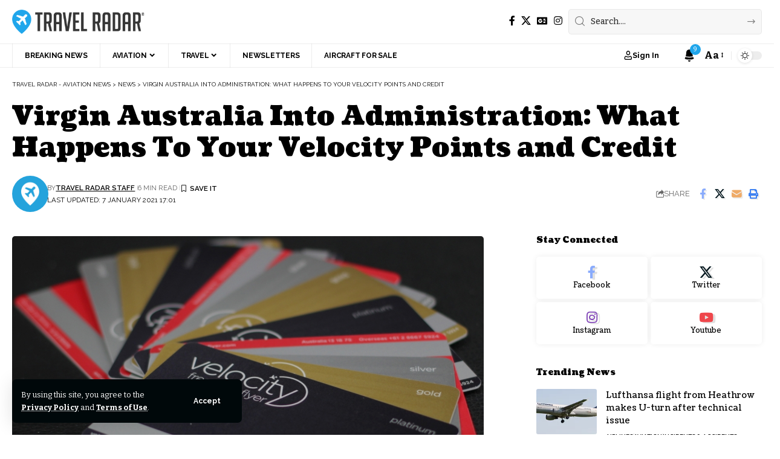

--- FILE ---
content_type: text/html; charset=UTF-8
request_url: https://travelradar.aero/virgin-australia-into-administration-what-happens-to-your-velocity-points-and-credit/
body_size: 37970
content:
<!DOCTYPE html>
<html lang="en-GB">
<head>
    <meta charset="UTF-8" />
    <meta http-equiv="X-UA-Compatible" content="IE=edge" />
	<meta name="viewport" content="width=device-width, initial-scale=1.0" />
    <link rel="profile" href="https://gmpg.org/xfn/11" />
	<meta name='robots' content='index, follow, max-image-preview:large, max-snippet:-1, max-video-preview:-1' />
	<style>img:is([sizes="auto" i], [sizes^="auto," i]) { contain-intrinsic-size: 3000px 1500px }</style>
				<link rel="preconnect" href="https://fonts.gstatic.com" crossorigin><link rel="preload" as="style" onload="this.onload=null;this.rel='stylesheet'" id="rb-preload-gfonts" href="https://fonts.googleapis.com/css?family=Bitter%3A200%2C300%2C400%2C500%2C600%2C700%2C800%2C900%2C100italic%2C200italic%2C300italic%2C400italic%2C500italic%2C600italic%2C700italic%2C800italic%2C900italic%7CCoustard%3A900%2C400%7CRaleway%3A700%2C400%2C600&amp;display=swap" crossorigin><noscript><link rel="stylesheet" href="https://fonts.googleapis.com/css?family=Bitter%3A200%2C300%2C400%2C500%2C600%2C700%2C800%2C900%2C100italic%2C200italic%2C300italic%2C400italic%2C500italic%2C600italic%2C700italic%2C800italic%2C900italic%7CCoustard%3A900%2C400%7CRaleway%3A700%2C400%2C600&amp;display=swap"></noscript><link rel="apple-touch-icon" href="https://travelradar.aero/wp-content/uploads/2021/07/cropped-142341008_3736125383109174_8967045553856800325_n.png"/>
					<meta name="msapplication-TileColor" content="#ffffff">
			<meta name="msapplication-TileImage" content="https://travelradar.aero/wp-content/uploads/2021/07/cropped-142341008_3736125383109174_8967045553856800325_n.png"/>
		
	<!-- This site is optimized with the Yoast SEO Premium plugin v25.0 (Yoast SEO v26.1.1) - https://yoast.com/wordpress/plugins/seo/ -->
	<title>Virgin Australia Into Administration: What Happens To Your Velocity Points and Credit - Travel Radar</title>
	<meta name="description" content="While existing travel credits should remain valid, the company has frozen the Velocity Frequent Flyer rewards program while decisions are made." />
	<link rel="canonical" href="https://travelradar.aero/virgin-australia-into-administration-what-happens-to-your-velocity-points-and-credit/" />
	<meta property="og:locale" content="en_GB" />
	<meta property="og:type" content="article" />
	<meta property="og:title" content="Virgin Australia Into Administration: What Happens To Your Velocity Points and Credit" />
	<meta property="og:description" content="While existing travel credits should remain valid, the company has frozen the Velocity Frequent Flyer rewards program while decisions are made." />
	<meta property="og:url" content="https://travelradar.aero/virgin-australia-into-administration-what-happens-to-your-velocity-points-and-credit/" />
	<meta property="og:site_name" content="Travel Radar - Aviation News" />
	<meta property="article:publisher" content="https://facebook.com/thetravelradar" />
	<meta property="article:author" content="https://www.facebook.com/thetravelradar/" />
	<meta property="article:published_time" content="2020-04-23T10:00:03+00:00" />
	<meta property="article:modified_time" content="2021-01-07T17:01:59+00:00" />
	<meta property="og:image" content="https://i0.wp.com/travelradar.aero/wp-content/uploads/2020/04/Velocity-Cards_1200x1200.jpg?fit=780%2C400&ssl=1" />
	<meta property="og:image:width" content="780" />
	<meta property="og:image:height" content="400" />
	<meta property="og:image:type" content="image/jpeg" />
	<meta name="author" content="Travel Radar Staff" />
	<meta name="twitter:card" content="summary_large_image" />
	<meta name="twitter:creator" content="@thetravelradar" />
	<meta name="twitter:site" content="@thetravelradar" />
	<script type="application/ld+json" class="yoast-schema-graph">{"@context":"https://schema.org","@graph":[{"@type":"Article","@id":"https://travelradar.aero/virgin-australia-into-administration-what-happens-to-your-velocity-points-and-credit/#article","isPartOf":{"@id":"https://travelradar.aero/virgin-australia-into-administration-what-happens-to-your-velocity-points-and-credit/"},"author":{"name":"Travel Radar Staff","@id":"https://travelradar.aero/#/schema/person/7dc3f75ad74163b9cb8901d214a4e4ec"},"headline":"Virgin Australia Into Administration: What Happens To Your Velocity Points and Credit","datePublished":"2020-04-23T10:00:03+00:00","dateModified":"2021-01-07T17:01:59+00:00","mainEntityOfPage":{"@id":"https://travelradar.aero/virgin-australia-into-administration-what-happens-to-your-velocity-points-and-credit/"},"wordCount":770,"commentCount":1,"publisher":{"@id":"https://travelradar.aero/#organization"},"image":{"@id":"https://travelradar.aero/virgin-australia-into-administration-what-happens-to-your-velocity-points-and-credit/#primaryimage"},"thumbnailUrl":"https://i0.wp.com/travelradar.aero/wp-content/uploads/2020/04/Velocity-Cards_1200x1200.jpg?fit=780%2C400&ssl=1","inLanguage":"en-GB","potentialAction":[{"@type":"CommentAction","name":"Comment","target":["https://travelradar.aero/virgin-australia-into-administration-what-happens-to-your-velocity-points-and-credit/#respond"]}],"copyrightYear":"2020","copyrightHolder":{"@id":"https://travelradar.aero/#organization"}},{"@type":"WebPage","@id":"https://travelradar.aero/virgin-australia-into-administration-what-happens-to-your-velocity-points-and-credit/","url":"https://travelradar.aero/virgin-australia-into-administration-what-happens-to-your-velocity-points-and-credit/","name":"Virgin Australia Into Administration: What Happens To Your Velocity Points and Credit - Travel Radar","isPartOf":{"@id":"https://travelradar.aero/#website"},"primaryImageOfPage":{"@id":"https://travelradar.aero/virgin-australia-into-administration-what-happens-to-your-velocity-points-and-credit/#primaryimage"},"image":{"@id":"https://travelradar.aero/virgin-australia-into-administration-what-happens-to-your-velocity-points-and-credit/#primaryimage"},"thumbnailUrl":"https://i0.wp.com/travelradar.aero/wp-content/uploads/2020/04/Velocity-Cards_1200x1200.jpg?fit=780%2C400&ssl=1","datePublished":"2020-04-23T10:00:03+00:00","dateModified":"2021-01-07T17:01:59+00:00","description":"While existing travel credits should remain valid, the company has frozen the Velocity Frequent Flyer rewards program while decisions are made.","breadcrumb":{"@id":"https://travelradar.aero/virgin-australia-into-administration-what-happens-to-your-velocity-points-and-credit/#breadcrumb"},"inLanguage":"en-GB","potentialAction":[{"@type":"ReadAction","target":["https://travelradar.aero/virgin-australia-into-administration-what-happens-to-your-velocity-points-and-credit/"]}]},{"@type":"ImageObject","inLanguage":"en-GB","@id":"https://travelradar.aero/virgin-australia-into-administration-what-happens-to-your-velocity-points-and-credit/#primaryimage","url":"https://i0.wp.com/travelradar.aero/wp-content/uploads/2020/04/Velocity-Cards_1200x1200.jpg?fit=780%2C400&ssl=1","contentUrl":"https://i0.wp.com/travelradar.aero/wp-content/uploads/2020/04/Velocity-Cards_1200x1200.jpg?fit=780%2C400&ssl=1","width":780,"height":400,"caption":"The company has frozen the Velocity rewards program. Source: Virgin Australia Newsroom"},{"@type":"BreadcrumbList","@id":"https://travelradar.aero/virgin-australia-into-administration-what-happens-to-your-velocity-points-and-credit/#breadcrumb","itemListElement":[{"@type":"ListItem","position":1,"name":"Home","item":"https://travelradar.aero/"},{"@type":"ListItem","position":2,"name":"News","item":"https://travelradar.aero/news/"},{"@type":"ListItem","position":3,"name":"Virgin Australia Into Administration: What Happens To Your Velocity Points and Credit"}]},{"@type":"WebSite","@id":"https://travelradar.aero/#website","url":"https://travelradar.aero/","name":"Travel Radar - Aviation News","description":"Aviation News | Air Travel News | Insight &amp; Analysis","publisher":{"@id":"https://travelradar.aero/#organization"},"potentialAction":[{"@type":"SearchAction","target":{"@type":"EntryPoint","urlTemplate":"https://travelradar.aero/?s={search_term_string}"},"query-input":{"@type":"PropertyValueSpecification","valueRequired":true,"valueName":"search_term_string"}}],"inLanguage":"en-GB"},{"@type":"Organization","@id":"https://travelradar.aero/#organization","name":"Travel Radar - Aviation News","url":"https://travelradar.aero/","logo":{"@type":"ImageObject","inLanguage":"en-GB","@id":"https://travelradar.aero/#/schema/logo/image/","url":"https://i0.wp.com/travelradar.aero/wp-content/uploads/2021/10/TravelRadarLogo2022.png?fit=684%2C125&ssl=1","contentUrl":"https://i0.wp.com/travelradar.aero/wp-content/uploads/2021/10/TravelRadarLogo2022.png?fit=684%2C125&ssl=1","width":684,"height":125,"caption":"Travel Radar - Aviation News"},"image":{"@id":"https://travelradar.aero/#/schema/logo/image/"},"sameAs":["https://facebook.com/thetravelradar","https://x.com/thetravelradar","https://instagram.com/thetravelradar"],"description":"The leading digital hub for all things aviation and air-travel! Discover the latest aviation news, data, insight and analysis from our team of journalists!","email":"hello@travelradar.aero","telephone":"02080492823","legalName":"Travel Radar Media Ltd.","foundingDate":"2015-06-16","numberOfEmployees":{"@type":"QuantitativeValue","minValue":"51","maxValue":"200"},"publishingPrinciples":"https://travelradar.aero/ethics/","ownershipFundingInfo":"https://travelradar.aero/about-2/","actionableFeedbackPolicy":"https://travelradar.aero/ethics/","correctionsPolicy":"https://travelradar.aero/ethics/","ethicsPolicy":"https://travelradar.aero/ethics/","diversityPolicy":"https://travelradar.aero/about-2/","diversityStaffingReport":"https://travelradar.aero/about-2/"},{"@type":"Person","@id":"https://travelradar.aero/#/schema/person/7dc3f75ad74163b9cb8901d214a4e4ec","name":"Travel Radar Staff","image":{"@type":"ImageObject","inLanguage":"en-GB","@id":"https://travelradar.aero/#/schema/person/image/","url":"https://secure.gravatar.com/avatar/eecf0df2211cc08750679f31e299f496cd72024fb777a9676ef9b1d182d801a2?s=96&d=mm&r=g","contentUrl":"https://secure.gravatar.com/avatar/eecf0df2211cc08750679f31e299f496cd72024fb777a9676ef9b1d182d801a2?s=96&d=mm&r=g","caption":"Travel Radar Staff"},"description":"Articles from guest contributors wishing to remain anonymous are credited to this account. Want to contribute to Travel Radar either in-name, or anonymously? Get in touch: editors@travelradar.aero","sameAs":["https://travelradar.aero/","https://www.facebook.com/thetravelradar/","https://www.instagram.com/thetravelradar/","https://www.linkedin.com/company/thetravelradar/","https://x.com/thetravelradar"],"url":"https://travelradar.aero/author/travel-radar/"}]}</script>
	<!-- / Yoast SEO Premium plugin. -->


<link rel='dns-prefetch' href='//stats.wp.com' />
<link rel='preconnect' href='//i0.wp.com' />
<link rel='preconnect' href='//c0.wp.com' />
<link rel="alternate" type="application/rss+xml" title="Travel Radar - Aviation News &raquo; Feed" href="https://travelradar.aero/feed/" />
<link rel="alternate" type="application/rss+xml" title="Travel Radar - Aviation News &raquo; Comments Feed" href="https://travelradar.aero/comments/feed/" />
<meta name="description" content=""Voluntary administration" may be an unfamiliar term for many Australians. It is a term that has come up a lot recently, in wake of the news that Virgin Australia has entered voluntary administration. With this unfamiliarity comes the uncertainty of your exisiting Velocity Frequent Flyer points and credit vouchers for cancelled flights."><link rel="alternate" type="application/rss+xml" title="Travel Radar - Aviation News &raquo; Virgin Australia Into Administration: What Happens To Your Velocity Points and Credit Comments Feed" href="https://travelradar.aero/virgin-australia-into-administration-what-happens-to-your-velocity-points-and-credit/feed/" />
			<link rel="pingback" href="https://travelradar.aero/xmlrpc.php"/>
		<script type="application/ld+json">{
    "@context": "https://schema.org",
    "@type": "Organization",
    "legalName": "Travel Radar - Aviation News",
    "url": "https://travelradar.aero/",
    "address": {
        "@type": "PostalAddress",
        "streetAddress": "Travel Radar, Suite RA01, 195-197 Wood Street, Walthamstow, London, United Kingdom",
        "addressLocality": "Travel Radar, Suite RA01, 195-197 Wood Street, Walthamstow, London, United Kingdom",
        "postalCode": "E17 3NU"
    },
    "email": "hello@travelradar.aero",
    "contactPoint": {
        "@type": "ContactPoint",
        "telephone": "(+44)02080492823",
        "contactType": "customer service"
    },
    "logo": "https://travelradar.aero/wp-content/uploads/2021/10/TravelRadarLogo2022.png",
    "sameAs": [
        "https://facebook.com/thetravelradar",
        "https://twitter.com/thetravelradar",
        "https://instagram.com/thetravelradar"
    ]
}</script>
<script>
window._wpemojiSettings = {"baseUrl":"https:\/\/s.w.org\/images\/core\/emoji\/16.0.1\/72x72\/","ext":".png","svgUrl":"https:\/\/s.w.org\/images\/core\/emoji\/16.0.1\/svg\/","svgExt":".svg","source":{"concatemoji":"https:\/\/travelradar.aero\/wp-includes\/js\/wp-emoji-release.min.js?ver=6.8.2"}};
/*! This file is auto-generated */
!function(s,n){var o,i,e;function c(e){try{var t={supportTests:e,timestamp:(new Date).valueOf()};sessionStorage.setItem(o,JSON.stringify(t))}catch(e){}}function p(e,t,n){e.clearRect(0,0,e.canvas.width,e.canvas.height),e.fillText(t,0,0);var t=new Uint32Array(e.getImageData(0,0,e.canvas.width,e.canvas.height).data),a=(e.clearRect(0,0,e.canvas.width,e.canvas.height),e.fillText(n,0,0),new Uint32Array(e.getImageData(0,0,e.canvas.width,e.canvas.height).data));return t.every(function(e,t){return e===a[t]})}function u(e,t){e.clearRect(0,0,e.canvas.width,e.canvas.height),e.fillText(t,0,0);for(var n=e.getImageData(16,16,1,1),a=0;a<n.data.length;a++)if(0!==n.data[a])return!1;return!0}function f(e,t,n,a){switch(t){case"flag":return n(e,"\ud83c\udff3\ufe0f\u200d\u26a7\ufe0f","\ud83c\udff3\ufe0f\u200b\u26a7\ufe0f")?!1:!n(e,"\ud83c\udde8\ud83c\uddf6","\ud83c\udde8\u200b\ud83c\uddf6")&&!n(e,"\ud83c\udff4\udb40\udc67\udb40\udc62\udb40\udc65\udb40\udc6e\udb40\udc67\udb40\udc7f","\ud83c\udff4\u200b\udb40\udc67\u200b\udb40\udc62\u200b\udb40\udc65\u200b\udb40\udc6e\u200b\udb40\udc67\u200b\udb40\udc7f");case"emoji":return!a(e,"\ud83e\udedf")}return!1}function g(e,t,n,a){var r="undefined"!=typeof WorkerGlobalScope&&self instanceof WorkerGlobalScope?new OffscreenCanvas(300,150):s.createElement("canvas"),o=r.getContext("2d",{willReadFrequently:!0}),i=(o.textBaseline="top",o.font="600 32px Arial",{});return e.forEach(function(e){i[e]=t(o,e,n,a)}),i}function t(e){var t=s.createElement("script");t.src=e,t.defer=!0,s.head.appendChild(t)}"undefined"!=typeof Promise&&(o="wpEmojiSettingsSupports",i=["flag","emoji"],n.supports={everything:!0,everythingExceptFlag:!0},e=new Promise(function(e){s.addEventListener("DOMContentLoaded",e,{once:!0})}),new Promise(function(t){var n=function(){try{var e=JSON.parse(sessionStorage.getItem(o));if("object"==typeof e&&"number"==typeof e.timestamp&&(new Date).valueOf()<e.timestamp+604800&&"object"==typeof e.supportTests)return e.supportTests}catch(e){}return null}();if(!n){if("undefined"!=typeof Worker&&"undefined"!=typeof OffscreenCanvas&&"undefined"!=typeof URL&&URL.createObjectURL&&"undefined"!=typeof Blob)try{var e="postMessage("+g.toString()+"("+[JSON.stringify(i),f.toString(),p.toString(),u.toString()].join(",")+"));",a=new Blob([e],{type:"text/javascript"}),r=new Worker(URL.createObjectURL(a),{name:"wpTestEmojiSupports"});return void(r.onmessage=function(e){c(n=e.data),r.terminate(),t(n)})}catch(e){}c(n=g(i,f,p,u))}t(n)}).then(function(e){for(var t in e)n.supports[t]=e[t],n.supports.everything=n.supports.everything&&n.supports[t],"flag"!==t&&(n.supports.everythingExceptFlag=n.supports.everythingExceptFlag&&n.supports[t]);n.supports.everythingExceptFlag=n.supports.everythingExceptFlag&&!n.supports.flag,n.DOMReady=!1,n.readyCallback=function(){n.DOMReady=!0}}).then(function(){return e}).then(function(){var e;n.supports.everything||(n.readyCallback(),(e=n.source||{}).concatemoji?t(e.concatemoji):e.wpemoji&&e.twemoji&&(t(e.twemoji),t(e.wpemoji)))}))}((window,document),window._wpemojiSettings);
</script>
<link rel='stylesheet' id='embedpress-css-css' href='https://travelradar.aero/wp-content/plugins/embedpress/assets/css/embedpress.css?ver=1767134352' media='all' />
<link rel='stylesheet' id='embedpress-blocks-style-css' href='https://travelradar.aero/wp-content/plugins/embedpress/assets/css/blocks.build.css?ver=1767134352' media='all' />
<link rel='stylesheet' id='embedpress-lazy-load-css-css' href='https://travelradar.aero/wp-content/plugins/embedpress/assets/css/lazy-load.css?ver=1767134352' media='all' />
<style id='wp-emoji-styles-inline-css'>

	img.wp-smiley, img.emoji {
		display: inline !important;
		border: none !important;
		box-shadow: none !important;
		height: 1em !important;
		width: 1em !important;
		margin: 0 0.07em !important;
		vertical-align: -0.1em !important;
		background: none !important;
		padding: 0 !important;
	}
</style>
<link rel='stylesheet' id='wp-block-library-css' href='https://c0.wp.com/c/6.8.2/wp-includes/css/dist/block-library/style.min.css' media='all' />
<style id='classic-theme-styles-inline-css'>
/*! This file is auto-generated */
.wp-block-button__link{color:#fff;background-color:#32373c;border-radius:9999px;box-shadow:none;text-decoration:none;padding:calc(.667em + 2px) calc(1.333em + 2px);font-size:1.125em}.wp-block-file__button{background:#32373c;color:#fff;text-decoration:none}
</style>
<style id='global-styles-inline-css'>
:root{--wp--preset--aspect-ratio--square: 1;--wp--preset--aspect-ratio--4-3: 4/3;--wp--preset--aspect-ratio--3-4: 3/4;--wp--preset--aspect-ratio--3-2: 3/2;--wp--preset--aspect-ratio--2-3: 2/3;--wp--preset--aspect-ratio--16-9: 16/9;--wp--preset--aspect-ratio--9-16: 9/16;--wp--preset--color--black: #000000;--wp--preset--color--cyan-bluish-gray: #abb8c3;--wp--preset--color--white: #ffffff;--wp--preset--color--pale-pink: #f78da7;--wp--preset--color--vivid-red: #cf2e2e;--wp--preset--color--luminous-vivid-orange: #ff6900;--wp--preset--color--luminous-vivid-amber: #fcb900;--wp--preset--color--light-green-cyan: #7bdcb5;--wp--preset--color--vivid-green-cyan: #00d084;--wp--preset--color--pale-cyan-blue: #8ed1fc;--wp--preset--color--vivid-cyan-blue: #0693e3;--wp--preset--color--vivid-purple: #9b51e0;--wp--preset--gradient--vivid-cyan-blue-to-vivid-purple: linear-gradient(135deg,rgba(6,147,227,1) 0%,rgb(155,81,224) 100%);--wp--preset--gradient--light-green-cyan-to-vivid-green-cyan: linear-gradient(135deg,rgb(122,220,180) 0%,rgb(0,208,130) 100%);--wp--preset--gradient--luminous-vivid-amber-to-luminous-vivid-orange: linear-gradient(135deg,rgba(252,185,0,1) 0%,rgba(255,105,0,1) 100%);--wp--preset--gradient--luminous-vivid-orange-to-vivid-red: linear-gradient(135deg,rgba(255,105,0,1) 0%,rgb(207,46,46) 100%);--wp--preset--gradient--very-light-gray-to-cyan-bluish-gray: linear-gradient(135deg,rgb(238,238,238) 0%,rgb(169,184,195) 100%);--wp--preset--gradient--cool-to-warm-spectrum: linear-gradient(135deg,rgb(74,234,220) 0%,rgb(151,120,209) 20%,rgb(207,42,186) 40%,rgb(238,44,130) 60%,rgb(251,105,98) 80%,rgb(254,248,76) 100%);--wp--preset--gradient--blush-light-purple: linear-gradient(135deg,rgb(255,206,236) 0%,rgb(152,150,240) 100%);--wp--preset--gradient--blush-bordeaux: linear-gradient(135deg,rgb(254,205,165) 0%,rgb(254,45,45) 50%,rgb(107,0,62) 100%);--wp--preset--gradient--luminous-dusk: linear-gradient(135deg,rgb(255,203,112) 0%,rgb(199,81,192) 50%,rgb(65,88,208) 100%);--wp--preset--gradient--pale-ocean: linear-gradient(135deg,rgb(255,245,203) 0%,rgb(182,227,212) 50%,rgb(51,167,181) 100%);--wp--preset--gradient--electric-grass: linear-gradient(135deg,rgb(202,248,128) 0%,rgb(113,206,126) 100%);--wp--preset--gradient--midnight: linear-gradient(135deg,rgb(2,3,129) 0%,rgb(40,116,252) 100%);--wp--preset--font-size--small: 13px;--wp--preset--font-size--medium: 20px;--wp--preset--font-size--large: 36px;--wp--preset--font-size--x-large: 42px;--wp--preset--spacing--20: 0.44rem;--wp--preset--spacing--30: 0.67rem;--wp--preset--spacing--40: 1rem;--wp--preset--spacing--50: 1.5rem;--wp--preset--spacing--60: 2.25rem;--wp--preset--spacing--70: 3.38rem;--wp--preset--spacing--80: 5.06rem;--wp--preset--shadow--natural: 6px 6px 9px rgba(0, 0, 0, 0.2);--wp--preset--shadow--deep: 12px 12px 50px rgba(0, 0, 0, 0.4);--wp--preset--shadow--sharp: 6px 6px 0px rgba(0, 0, 0, 0.2);--wp--preset--shadow--outlined: 6px 6px 0px -3px rgba(255, 255, 255, 1), 6px 6px rgba(0, 0, 0, 1);--wp--preset--shadow--crisp: 6px 6px 0px rgba(0, 0, 0, 1);}:where(.is-layout-flex){gap: 0.5em;}:where(.is-layout-grid){gap: 0.5em;}body .is-layout-flex{display: flex;}.is-layout-flex{flex-wrap: wrap;align-items: center;}.is-layout-flex > :is(*, div){margin: 0;}body .is-layout-grid{display: grid;}.is-layout-grid > :is(*, div){margin: 0;}:where(.wp-block-columns.is-layout-flex){gap: 2em;}:where(.wp-block-columns.is-layout-grid){gap: 2em;}:where(.wp-block-post-template.is-layout-flex){gap: 1.25em;}:where(.wp-block-post-template.is-layout-grid){gap: 1.25em;}.has-black-color{color: var(--wp--preset--color--black) !important;}.has-cyan-bluish-gray-color{color: var(--wp--preset--color--cyan-bluish-gray) !important;}.has-white-color{color: var(--wp--preset--color--white) !important;}.has-pale-pink-color{color: var(--wp--preset--color--pale-pink) !important;}.has-vivid-red-color{color: var(--wp--preset--color--vivid-red) !important;}.has-luminous-vivid-orange-color{color: var(--wp--preset--color--luminous-vivid-orange) !important;}.has-luminous-vivid-amber-color{color: var(--wp--preset--color--luminous-vivid-amber) !important;}.has-light-green-cyan-color{color: var(--wp--preset--color--light-green-cyan) !important;}.has-vivid-green-cyan-color{color: var(--wp--preset--color--vivid-green-cyan) !important;}.has-pale-cyan-blue-color{color: var(--wp--preset--color--pale-cyan-blue) !important;}.has-vivid-cyan-blue-color{color: var(--wp--preset--color--vivid-cyan-blue) !important;}.has-vivid-purple-color{color: var(--wp--preset--color--vivid-purple) !important;}.has-black-background-color{background-color: var(--wp--preset--color--black) !important;}.has-cyan-bluish-gray-background-color{background-color: var(--wp--preset--color--cyan-bluish-gray) !important;}.has-white-background-color{background-color: var(--wp--preset--color--white) !important;}.has-pale-pink-background-color{background-color: var(--wp--preset--color--pale-pink) !important;}.has-vivid-red-background-color{background-color: var(--wp--preset--color--vivid-red) !important;}.has-luminous-vivid-orange-background-color{background-color: var(--wp--preset--color--luminous-vivid-orange) !important;}.has-luminous-vivid-amber-background-color{background-color: var(--wp--preset--color--luminous-vivid-amber) !important;}.has-light-green-cyan-background-color{background-color: var(--wp--preset--color--light-green-cyan) !important;}.has-vivid-green-cyan-background-color{background-color: var(--wp--preset--color--vivid-green-cyan) !important;}.has-pale-cyan-blue-background-color{background-color: var(--wp--preset--color--pale-cyan-blue) !important;}.has-vivid-cyan-blue-background-color{background-color: var(--wp--preset--color--vivid-cyan-blue) !important;}.has-vivid-purple-background-color{background-color: var(--wp--preset--color--vivid-purple) !important;}.has-black-border-color{border-color: var(--wp--preset--color--black) !important;}.has-cyan-bluish-gray-border-color{border-color: var(--wp--preset--color--cyan-bluish-gray) !important;}.has-white-border-color{border-color: var(--wp--preset--color--white) !important;}.has-pale-pink-border-color{border-color: var(--wp--preset--color--pale-pink) !important;}.has-vivid-red-border-color{border-color: var(--wp--preset--color--vivid-red) !important;}.has-luminous-vivid-orange-border-color{border-color: var(--wp--preset--color--luminous-vivid-orange) !important;}.has-luminous-vivid-amber-border-color{border-color: var(--wp--preset--color--luminous-vivid-amber) !important;}.has-light-green-cyan-border-color{border-color: var(--wp--preset--color--light-green-cyan) !important;}.has-vivid-green-cyan-border-color{border-color: var(--wp--preset--color--vivid-green-cyan) !important;}.has-pale-cyan-blue-border-color{border-color: var(--wp--preset--color--pale-cyan-blue) !important;}.has-vivid-cyan-blue-border-color{border-color: var(--wp--preset--color--vivid-cyan-blue) !important;}.has-vivid-purple-border-color{border-color: var(--wp--preset--color--vivid-purple) !important;}.has-vivid-cyan-blue-to-vivid-purple-gradient-background{background: var(--wp--preset--gradient--vivid-cyan-blue-to-vivid-purple) !important;}.has-light-green-cyan-to-vivid-green-cyan-gradient-background{background: var(--wp--preset--gradient--light-green-cyan-to-vivid-green-cyan) !important;}.has-luminous-vivid-amber-to-luminous-vivid-orange-gradient-background{background: var(--wp--preset--gradient--luminous-vivid-amber-to-luminous-vivid-orange) !important;}.has-luminous-vivid-orange-to-vivid-red-gradient-background{background: var(--wp--preset--gradient--luminous-vivid-orange-to-vivid-red) !important;}.has-very-light-gray-to-cyan-bluish-gray-gradient-background{background: var(--wp--preset--gradient--very-light-gray-to-cyan-bluish-gray) !important;}.has-cool-to-warm-spectrum-gradient-background{background: var(--wp--preset--gradient--cool-to-warm-spectrum) !important;}.has-blush-light-purple-gradient-background{background: var(--wp--preset--gradient--blush-light-purple) !important;}.has-blush-bordeaux-gradient-background{background: var(--wp--preset--gradient--blush-bordeaux) !important;}.has-luminous-dusk-gradient-background{background: var(--wp--preset--gradient--luminous-dusk) !important;}.has-pale-ocean-gradient-background{background: var(--wp--preset--gradient--pale-ocean) !important;}.has-electric-grass-gradient-background{background: var(--wp--preset--gradient--electric-grass) !important;}.has-midnight-gradient-background{background: var(--wp--preset--gradient--midnight) !important;}.has-small-font-size{font-size: var(--wp--preset--font-size--small) !important;}.has-medium-font-size{font-size: var(--wp--preset--font-size--medium) !important;}.has-large-font-size{font-size: var(--wp--preset--font-size--large) !important;}.has-x-large-font-size{font-size: var(--wp--preset--font-size--x-large) !important;}
:where(.wp-block-post-template.is-layout-flex){gap: 1.25em;}:where(.wp-block-post-template.is-layout-grid){gap: 1.25em;}
:where(.wp-block-columns.is-layout-flex){gap: 2em;}:where(.wp-block-columns.is-layout-grid){gap: 2em;}
:root :where(.wp-block-pullquote){font-size: 1.5em;line-height: 1.6;}
</style>
<link rel='stylesheet' id='foxiz-elements-css' href='https://travelradar.aero/wp-content/plugins/foxiz-core/lib/foxiz-elements/public/style.css?ver=2.0' media='all' />
<link rel='stylesheet' id='sigijh-front_css-css' href='https://travelradar.aero/wp-content/plugins/just-highlight/css/style.css?ver=6.8.2' media='all' />
<link rel='stylesheet' id='if-menu-site-css-css' href='https://travelradar.aero/wp-content/plugins/if-menu/assets/if-menu-site.css?ver=6.8.2' media='all' />
<link rel='stylesheet' id='wpdiscuz-frontend-css-css' href='https://travelradar.aero/wp-content/plugins/wpdiscuz/themes/default/style.css?ver=7.6.42' media='all' />
<style id='wpdiscuz-frontend-css-inline-css'>
 #wpdcom .wpd-blog-administrator .wpd-comment-label{color:#ffffff;background-color:#20a6eb;border:none}#wpdcom .wpd-blog-administrator .wpd-comment-author, #wpdcom .wpd-blog-administrator .wpd-comment-author a{color:#20a6eb}#wpdcom.wpd-layout-1 .wpd-comment .wpd-blog-administrator .wpd-avatar img{border-color:#20a6eb}#wpdcom.wpd-layout-2 .wpd-comment.wpd-reply .wpd-comment-wrap.wpd-blog-administrator{border-left:3px solid #20a6eb}#wpdcom.wpd-layout-2 .wpd-comment .wpd-blog-administrator .wpd-avatar img{border-bottom-color:#20a6eb}#wpdcom.wpd-layout-3 .wpd-blog-administrator .wpd-comment-subheader{border-top:1px dashed #20a6eb}#wpdcom.wpd-layout-3 .wpd-reply .wpd-blog-administrator .wpd-comment-right{border-left:1px solid #20a6eb}#wpdcom .wpd-blog-editor .wpd-comment-label{color:#ffffff;background-color:#20a6eb;border:none}#wpdcom .wpd-blog-editor .wpd-comment-author, #wpdcom .wpd-blog-editor .wpd-comment-author a{color:#20a6eb}#wpdcom.wpd-layout-1 .wpd-comment .wpd-blog-editor .wpd-avatar img{border-color:#20a6eb}#wpdcom.wpd-layout-2 .wpd-comment.wpd-reply .wpd-comment-wrap.wpd-blog-editor{border-left:3px solid #20a6eb}#wpdcom.wpd-layout-2 .wpd-comment .wpd-blog-editor .wpd-avatar img{border-bottom-color:#20a6eb}#wpdcom.wpd-layout-3 .wpd-blog-editor .wpd-comment-subheader{border-top:1px dashed #20a6eb}#wpdcom.wpd-layout-3 .wpd-reply .wpd-blog-editor .wpd-comment-right{border-left:1px solid #20a6eb}#wpdcom .wpd-blog-author .wpd-comment-label{color:#ffffff;background-color:#20a6eb;border:none}#wpdcom .wpd-blog-author .wpd-comment-author, #wpdcom .wpd-blog-author .wpd-comment-author a{color:#20a6eb}#wpdcom.wpd-layout-1 .wpd-comment .wpd-blog-author .wpd-avatar img{border-color:#20a6eb}#wpdcom.wpd-layout-2 .wpd-comment .wpd-blog-author .wpd-avatar img{border-bottom-color:#20a6eb}#wpdcom.wpd-layout-3 .wpd-blog-author .wpd-comment-subheader{border-top:1px dashed #20a6eb}#wpdcom.wpd-layout-3 .wpd-reply .wpd-blog-author .wpd-comment-right{border-left:1px solid #20a6eb}#wpdcom .wpd-blog-contributor .wpd-comment-label{color:#ffffff;background-color:#20a6eb;border:none}#wpdcom .wpd-blog-contributor .wpd-comment-author, #wpdcom .wpd-blog-contributor .wpd-comment-author a{color:#20a6eb}#wpdcom.wpd-layout-1 .wpd-comment .wpd-blog-contributor .wpd-avatar img{border-color:#20a6eb}#wpdcom.wpd-layout-2 .wpd-comment .wpd-blog-contributor .wpd-avatar img{border-bottom-color:#20a6eb}#wpdcom.wpd-layout-3 .wpd-blog-contributor .wpd-comment-subheader{border-top:1px dashed #20a6eb}#wpdcom.wpd-layout-3 .wpd-reply .wpd-blog-contributor .wpd-comment-right{border-left:1px solid #20a6eb}#wpdcom .wpd-blog-subscriber .wpd-comment-label{color:#ffffff;background-color:#333333;border:none}#wpdcom .wpd-blog-subscriber .wpd-comment-author, #wpdcom .wpd-blog-subscriber .wpd-comment-author a{color:#333333}#wpdcom.wpd-layout-2 .wpd-comment .wpd-blog-subscriber .wpd-avatar img{border-bottom-color:#333333}#wpdcom.wpd-layout-3 .wpd-blog-subscriber .wpd-comment-subheader{border-top:1px dashed #333333}#wpdcom .wpd-blog-revisor .wpd-comment-label{color:#ffffff;background-color:#333333;border:none}#wpdcom .wpd-blog-revisor .wpd-comment-author, #wpdcom .wpd-blog-revisor .wpd-comment-author a{color:#333333}#wpdcom.wpd-layout-1 .wpd-comment .wpd-blog-revisor .wpd-avatar img{border-color:#333333}#wpdcom.wpd-layout-2 .wpd-comment .wpd-blog-revisor .wpd-avatar img{border-bottom-color:#333333}#wpdcom.wpd-layout-3 .wpd-blog-revisor .wpd-comment-subheader{border-top:1px dashed #333333}#wpdcom.wpd-layout-3 .wpd-reply .wpd-blog-revisor .wpd-comment-right{border-left:1px solid #333333}#wpdcom .wpd-blog-it .wpd-comment-label{color:#ffffff;background-color:#00B38F;border:none}#wpdcom .wpd-blog-it .wpd-comment-author, #wpdcom .wpd-blog-it .wpd-comment-author a{color:#00B38F}#wpdcom.wpd-layout-1 .wpd-comment .wpd-blog-it .wpd-avatar img{border-color:#00B38F}#wpdcom.wpd-layout-2 .wpd-comment .wpd-blog-it .wpd-avatar img{border-bottom-color:#00B38F}#wpdcom.wpd-layout-3 .wpd-blog-it .wpd-comment-subheader{border-top:1px dashed #00B38F}#wpdcom.wpd-layout-3 .wpd-reply .wpd-blog-it .wpd-comment-right{border-left:1px solid #00B38F}#wpdcom .wpd-blog-wpseo_manager .wpd-comment-label{color:#ffffff;background-color:#333333;border:none}#wpdcom .wpd-blog-wpseo_manager .wpd-comment-author, #wpdcom .wpd-blog-wpseo_manager .wpd-comment-author a{color:#333333}#wpdcom.wpd-layout-1 .wpd-comment .wpd-blog-wpseo_manager .wpd-avatar img{border-color:#333333}#wpdcom.wpd-layout-2 .wpd-comment .wpd-blog-wpseo_manager .wpd-avatar img{border-bottom-color:#333333}#wpdcom.wpd-layout-3 .wpd-blog-wpseo_manager .wpd-comment-subheader{border-top:1px dashed #333333}#wpdcom.wpd-layout-3 .wpd-reply .wpd-blog-wpseo_manager .wpd-comment-right{border-left:1px solid #333333}#wpdcom .wpd-blog-wpseo_editor .wpd-comment-label{color:#ffffff;background-color:#333333;border:none}#wpdcom .wpd-blog-wpseo_editor .wpd-comment-author, #wpdcom .wpd-blog-wpseo_editor .wpd-comment-author a{color:#333333}#wpdcom.wpd-layout-1 .wpd-comment .wpd-blog-wpseo_editor .wpd-avatar img{border-color:#333333}#wpdcom.wpd-layout-2 .wpd-comment .wpd-blog-wpseo_editor .wpd-avatar img{border-bottom-color:#333333}#wpdcom.wpd-layout-3 .wpd-blog-wpseo_editor .wpd-comment-subheader{border-top:1px dashed #333333}#wpdcom.wpd-layout-3 .wpd-reply .wpd-blog-wpseo_editor .wpd-comment-right{border-left:1px solid #333333}#wpdcom .wpd-blog-post_author .wpd-comment-label{color:#ffffff;background-color:#20a6eb;border:none}#wpdcom .wpd-blog-post_author .wpd-comment-author, #wpdcom .wpd-blog-post_author .wpd-comment-author a{color:#20a6eb}#wpdcom .wpd-blog-post_author .wpd-avatar img{border-color:#20a6eb}#wpdcom.wpd-layout-1 .wpd-comment .wpd-blog-post_author .wpd-avatar img{border-color:#20a6eb}#wpdcom.wpd-layout-2 .wpd-comment.wpd-reply .wpd-comment-wrap.wpd-blog-post_author{border-left:3px solid #20a6eb}#wpdcom.wpd-layout-2 .wpd-comment .wpd-blog-post_author .wpd-avatar img{border-bottom-color:#20a6eb}#wpdcom.wpd-layout-3 .wpd-blog-post_author .wpd-comment-subheader{border-top:1px dashed #20a6eb}#wpdcom.wpd-layout-3 .wpd-reply .wpd-blog-post_author .wpd-comment-right{border-left:1px solid #20a6eb}#wpdcom .wpd-blog-guest .wpd-comment-label{color:#ffffff;background-color:#333333;border:none}#wpdcom .wpd-blog-guest .wpd-comment-author, #wpdcom .wpd-blog-guest .wpd-comment-author a{color:#333333}#wpdcom.wpd-layout-3 .wpd-blog-guest .wpd-comment-subheader{border-top:1px dashed #333333}#comments, #respond, .comments-area, #wpdcom{}#wpdcom .ql-editor > *{color:#777777}#wpdcom .ql-editor::before{}#wpdcom .ql-toolbar{border:1px solid #DDDDDD;border-top:none}#wpdcom .ql-container{border:1px solid #DDDDDD;border-bottom:none}#wpdcom .wpd-form-row .wpdiscuz-item input[type="text"], #wpdcom .wpd-form-row .wpdiscuz-item input[type="email"], #wpdcom .wpd-form-row .wpdiscuz-item input[type="url"], #wpdcom .wpd-form-row .wpdiscuz-item input[type="color"], #wpdcom .wpd-form-row .wpdiscuz-item input[type="date"], #wpdcom .wpd-form-row .wpdiscuz-item input[type="datetime"], #wpdcom .wpd-form-row .wpdiscuz-item input[type="datetime-local"], #wpdcom .wpd-form-row .wpdiscuz-item input[type="month"], #wpdcom .wpd-form-row .wpdiscuz-item input[type="number"], #wpdcom .wpd-form-row .wpdiscuz-item input[type="time"], #wpdcom textarea, #wpdcom select{border:1px solid #DDDDDD;color:#777777}#wpdcom .wpd-form-row .wpdiscuz-item textarea{border:1px solid #DDDDDD}#wpdcom input::placeholder, #wpdcom textarea::placeholder, #wpdcom input::-moz-placeholder, #wpdcom textarea::-webkit-input-placeholder{}#wpdcom .wpd-comment-text{color:#777777}#wpdcom .wpd-thread-head .wpd-thread-info{border-bottom:2px solid #20a6eb}#wpdcom .wpd-thread-head .wpd-thread-info.wpd-reviews-tab svg{fill:#20a6eb}#wpdcom .wpd-thread-head .wpdiscuz-user-settings{border-bottom:2px solid #20a6eb}#wpdcom .wpd-thread-head .wpdiscuz-user-settings:hover{color:#20a6eb}#wpdcom .wpd-comment .wpd-follow-link:hover{color:#20a6eb}#wpdcom .wpd-comment-status .wpd-sticky{color:#20a6eb}#wpdcom .wpd-thread-filter .wpdf-active{color:#20a6eb;border-bottom-color:#20a6eb}#wpdcom .wpd-comment-info-bar{border:1px dashed #4db8ef;background:#e9f7fd}#wpdcom .wpd-comment-info-bar .wpd-current-view i{color:#20a6eb}#wpdcom .wpd-filter-view-all:hover{background:#20a6eb}#wpdcom .wpdiscuz-item .wpdiscuz-rating > label{color:#DDDDDD}#wpdcom .wpdiscuz-item .wpdiscuz-rating:not(:checked) > label:hover, .wpdiscuz-rating:not(:checked) > label:hover ~ label{}#wpdcom .wpdiscuz-item .wpdiscuz-rating > input ~ label:hover, #wpdcom .wpdiscuz-item .wpdiscuz-rating > input:not(:checked) ~ label:hover ~ label, #wpdcom .wpdiscuz-item .wpdiscuz-rating > input:not(:checked) ~ label:hover ~ label{color:#FFED85}#wpdcom .wpdiscuz-item .wpdiscuz-rating > input:checked ~ label:hover, #wpdcom .wpdiscuz-item .wpdiscuz-rating > input:checked ~ label:hover, #wpdcom .wpdiscuz-item .wpdiscuz-rating > label:hover ~ input:checked ~ label, #wpdcom .wpdiscuz-item .wpdiscuz-rating > input:checked + label:hover ~ label, #wpdcom .wpdiscuz-item .wpdiscuz-rating > input:checked ~ label:hover ~ label, .wpd-custom-field .wcf-active-star, #wpdcom .wpdiscuz-item .wpdiscuz-rating > input:checked ~ label{color:#FFD700}#wpd-post-rating .wpd-rating-wrap .wpd-rating-stars svg .wpd-star{fill:#DDDDDD}#wpd-post-rating .wpd-rating-wrap .wpd-rating-stars svg .wpd-active{fill:#FFD700}#wpd-post-rating .wpd-rating-wrap .wpd-rate-starts svg .wpd-star{fill:#DDDDDD}#wpd-post-rating .wpd-rating-wrap .wpd-rate-starts:hover svg .wpd-star{fill:#FFED85}#wpd-post-rating.wpd-not-rated .wpd-rating-wrap .wpd-rate-starts svg:hover ~ svg .wpd-star{fill:#DDDDDD}.wpdiscuz-post-rating-wrap .wpd-rating .wpd-rating-wrap .wpd-rating-stars svg .wpd-star{fill:#DDDDDD}.wpdiscuz-post-rating-wrap .wpd-rating .wpd-rating-wrap .wpd-rating-stars svg .wpd-active{fill:#FFD700}#wpdcom .wpd-comment .wpd-follow-active{color:#ff7a00}#wpdcom .page-numbers{color:#555;border:#555 1px solid}#wpdcom span.current{background:#555}#wpdcom.wpd-layout-1 .wpd-new-loaded-comment > .wpd-comment-wrap > .wpd-comment-right{background:#FFFAD6}#wpdcom.wpd-layout-2 .wpd-new-loaded-comment.wpd-comment > .wpd-comment-wrap > .wpd-comment-right{background:#FFFAD6}#wpdcom.wpd-layout-2 .wpd-new-loaded-comment.wpd-comment.wpd-reply > .wpd-comment-wrap > .wpd-comment-right{background:transparent}#wpdcom.wpd-layout-2 .wpd-new-loaded-comment.wpd-comment.wpd-reply > .wpd-comment-wrap{background:#FFFAD6}#wpdcom.wpd-layout-3 .wpd-new-loaded-comment.wpd-comment > .wpd-comment-wrap > .wpd-comment-right{background:#FFFAD6}#wpdcom .wpd-follow:hover i, #wpdcom .wpd-unfollow:hover i, #wpdcom .wpd-comment .wpd-follow-active:hover i{color:#20a6eb}#wpdcom .wpdiscuz-readmore{cursor:pointer;color:#20a6eb}.wpd-custom-field .wcf-pasiv-star, #wpcomm .wpdiscuz-item .wpdiscuz-rating > label{color:#DDDDDD}.wpd-wrapper .wpd-list-item.wpd-active{border-top:3px solid #20a6eb}#wpdcom.wpd-layout-2 .wpd-comment.wpd-reply.wpd-unapproved-comment .wpd-comment-wrap{border-left:3px solid #FFFAD6}#wpdcom.wpd-layout-3 .wpd-comment.wpd-reply.wpd-unapproved-comment .wpd-comment-right{border-left:1px solid #FFFAD6}#wpdcom .wpd-prim-button{background-color:#20a6eb;color:#FFFFFF}#wpdcom .wpd_label__check i.wpdicon-on{color:#20a6eb;border:1px solid #90d3f5}#wpd-bubble-wrapper #wpd-bubble-all-comments-count{color:#20a6eb}#wpd-bubble-wrapper > div{background-color:#20a6eb}#wpd-bubble-wrapper > #wpd-bubble #wpd-bubble-add-message{background-color:#20a6eb}#wpd-bubble-wrapper > #wpd-bubble #wpd-bubble-add-message::before{border-left-color:#20a6eb;border-right-color:#20a6eb}#wpd-bubble-wrapper.wpd-right-corner > #wpd-bubble #wpd-bubble-add-message::before{border-left-color:#20a6eb;border-right-color:#20a6eb}.wpd-inline-icon-wrapper path.wpd-inline-icon-first{fill:#20a6eb}.wpd-inline-icon-count{background-color:#20a6eb}.wpd-inline-icon-count::before{border-right-color:#20a6eb}.wpd-inline-form-wrapper::before{border-bottom-color:#20a6eb}.wpd-inline-form-question{background-color:#20a6eb}.wpd-inline-form{background-color:#20a6eb}.wpd-last-inline-comments-wrapper{border-color:#20a6eb}.wpd-last-inline-comments-wrapper::before{border-bottom-color:#20a6eb}.wpd-last-inline-comments-wrapper .wpd-view-all-inline-comments{background:#20a6eb}.wpd-last-inline-comments-wrapper .wpd-view-all-inline-comments:hover,.wpd-last-inline-comments-wrapper .wpd-view-all-inline-comments:active,.wpd-last-inline-comments-wrapper .wpd-view-all-inline-comments:focus{background-color:#20a6eb}#wpdcom .ql-snow .ql-tooltip[data-mode="link"]::before{content:"Enter link:"}#wpdcom .ql-snow .ql-tooltip.ql-editing a.ql-action::after{content:"Save"}.comments-area{width:auto}
</style>
<link rel='stylesheet' id='wpdiscuz-fa-css' href='https://travelradar.aero/wp-content/plugins/wpdiscuz/assets/third-party/font-awesome-5.13.0/css/fa.min.css?ver=7.6.42' media='all' />
<link rel='stylesheet' id='wpdiscuz-combo-css-css' href='https://travelradar.aero/wp-content/plugins/wpdiscuz/assets/css/wpdiscuz-combo.min.css?ver=6.8.2' media='all' />
<link rel='stylesheet' id='elementor-frontend-css' href='https://travelradar.aero/wp-content/plugins/elementor/assets/css/frontend.min.css?ver=3.34.0' media='all' />
<link rel='stylesheet' id='eael-general-css' href='https://travelradar.aero/wp-content/plugins/essential-addons-for-elementor-lite/assets/front-end/css/view/general.min.css?ver=6.5.4' media='all' />
<link rel='stylesheet' id='um_modal-css' href='https://travelradar.aero/wp-content/plugins/ultimate-member/assets/css/um-modal.min.css?ver=2.10.6' media='all' />
<link rel='stylesheet' id='um_ui-css' href='https://travelradar.aero/wp-content/plugins/ultimate-member/assets/libs/jquery-ui/jquery-ui.min.css?ver=1.13.2' media='all' />
<link rel='stylesheet' id='um_tipsy-css' href='https://travelradar.aero/wp-content/plugins/ultimate-member/assets/libs/tipsy/tipsy.min.css?ver=1.0.0a' media='all' />
<link rel='stylesheet' id='um_raty-css' href='https://travelradar.aero/wp-content/plugins/ultimate-member/assets/libs/raty/um-raty.min.css?ver=2.6.0' media='all' />
<link rel='stylesheet' id='select2-css' href='https://travelradar.aero/wp-content/plugins/ultimate-member/assets/libs/select2/select2.min.css?ver=4.0.13' media='all' />
<link rel='stylesheet' id='um_fileupload-css' href='https://travelradar.aero/wp-content/plugins/ultimate-member/assets/css/um-fileupload.min.css?ver=2.10.6' media='all' />
<link rel='stylesheet' id='um_confirm-css' href='https://travelradar.aero/wp-content/plugins/ultimate-member/assets/libs/um-confirm/um-confirm.min.css?ver=1.0' media='all' />
<link rel='stylesheet' id='um_datetime-css' href='https://travelradar.aero/wp-content/plugins/ultimate-member/assets/libs/pickadate/default.min.css?ver=3.6.2' media='all' />
<link rel='stylesheet' id='um_datetime_date-css' href='https://travelradar.aero/wp-content/plugins/ultimate-member/assets/libs/pickadate/default.date.min.css?ver=3.6.2' media='all' />
<link rel='stylesheet' id='um_datetime_time-css' href='https://travelradar.aero/wp-content/plugins/ultimate-member/assets/libs/pickadate/default.time.min.css?ver=3.6.2' media='all' />
<link rel='stylesheet' id='um_fonticons_ii-css' href='https://travelradar.aero/wp-content/plugins/ultimate-member/assets/libs/legacy/fonticons/fonticons-ii.min.css?ver=2.10.6' media='all' />
<link rel='stylesheet' id='um_fonticons_fa-css' href='https://travelradar.aero/wp-content/plugins/ultimate-member/assets/libs/legacy/fonticons/fonticons-fa.min.css?ver=2.10.6' media='all' />
<link rel='stylesheet' id='um_fontawesome-css' href='https://travelradar.aero/wp-content/plugins/ultimate-member/assets/css/um-fontawesome.min.css?ver=6.5.2' media='all' />
<link rel='stylesheet' id='um_common-css' href='https://travelradar.aero/wp-content/plugins/ultimate-member/assets/css/common.min.css?ver=2.10.6' media='all' />
<link rel='stylesheet' id='um_responsive-css' href='https://travelradar.aero/wp-content/plugins/ultimate-member/assets/css/um-responsive.min.css?ver=2.10.6' media='all' />
<link rel='stylesheet' id='um_styles-css' href='https://travelradar.aero/wp-content/plugins/ultimate-member/assets/css/um-styles.min.css?ver=2.10.6' media='all' />
<link rel='stylesheet' id='um_crop-css' href='https://travelradar.aero/wp-content/plugins/ultimate-member/assets/libs/cropper/cropper.min.css?ver=1.6.1' media='all' />
<link rel='stylesheet' id='um_profile-css' href='https://travelradar.aero/wp-content/plugins/ultimate-member/assets/css/um-profile.min.css?ver=2.10.6' media='all' />
<link rel='stylesheet' id='um_account-css' href='https://travelradar.aero/wp-content/plugins/ultimate-member/assets/css/um-account.min.css?ver=2.10.6' media='all' />
<link rel='stylesheet' id='um_misc-css' href='https://travelradar.aero/wp-content/plugins/ultimate-member/assets/css/um-misc.min.css?ver=2.10.6' media='all' />
<link rel='stylesheet' id='um_default_css-css' href='https://travelradar.aero/wp-content/plugins/ultimate-member/assets/css/um-old-default.min.css?ver=2.10.6' media='all' />

<link rel='stylesheet' id='foxiz-main-css' href='https://travelradar.aero/wp-content/themes/foxiz/foxiz/assets/css/main.css?ver=2.6.9' media='all' />
<style id='foxiz-main-inline-css'>
:root {--body-family:Bitter;--body-fweight:400;--body-fcolor:#000000;--h1-family:Coustard;--h1-fweight:900;--h1-fsize:34px;--h2-family:Coustard;--h2-fweight:900;--h2-fsize:28px;--h3-family:Coustard;--h3-fweight:900;--h3-fsize:18px;--h4-family:Coustard;--h4-fweight:900;--h4-fsize:14px;--h5-family:Coustard;--h5-fweight:400;--h5-fsize:14px;--h6-family:Coustard;--h6-fweight:400;--h6-fsize:13px;--cat-family:Raleway;--cat-fweight:700;--cat-transform:uppercase;--cat-fsize:10px;--cat-fspace:0.10000em;--meta-family:Raleway;--meta-fweight:400;--meta-transform:uppercase;--meta-fsize:10px;--meta-b-family:Raleway;--meta-b-fweight:600;--meta-b-transform:uppercase;--input-family:Bitter;--input-fweight:500;--btn-family:Raleway;--btn-fweight:700;--btn-transform:none;--menu-family:Raleway;--menu-fweight:700;--menu-transform:uppercase;--menu-fsize:12px;--submenu-family:Raleway;--submenu-fweight:600;--submenu-fsize:12px;--dwidgets-family:Raleway;--dwidgets-fweight:700;--dwidgets-fsize:11px;--headline-family:Coustard;--headline-fweight:900;--headline-fsize:44px;--tagline-family:Bitter;--tagline-fweight:600;--tagline-fsize:24px;--heading-family:Coustard;--heading-fweight:900;--heading-transform:none;--quote-family:Coustard;--quote-fweight:400;--bcrumb-family:Raleway;--bcrumb-fweight:400;--bcrumb-transform:uppercase;--bcrumb-fsize:10px;--headline-s-fsize : 38px;--tagline-s-fsize : 22px;}@media (max-width: 1024px) {body {--h1-fsize : 28px;--excerpt-fsize : 14px;--headline-fsize : 34px;--headline-s-fsize : 34px;--tagline-fsize : 20px;--tagline-s-fsize : 20px;}}@media (max-width: 767px) {body {--h1-fsize : 25px;--h2-fsize : 22px;--h3-fsize : 15px;--h4-fsize : 13px;--excerpt-fsize : 14px;--headline-fsize : 28px;--headline-s-fsize : 28px;--tagline-fsize : 17px;--tagline-s-fsize : 17px;}}:root {--g-color :#20a6eb;--g-color-90 :#20a6ebe6;--dark-accent :#00080a;--dark-accent-90 :#00080ae6;--dark-accent-0 :#00080a00;--review-color :#e5b20b;}[data-theme="dark"], .light-scheme {--solid-white :#00080a;--dark-accent :#000e23;--dark-accent-90 :#000e23e6;--dark-accent-0 :#000e2300;}.is-hd-4 {--hd-logo-height :40px;}[data-theme="dark"].is-hd-4 {--nav-bg: #191c20;--nav-bg-from: #191c20;--nav-bg-to: #191c20;--nav-bg-glass: #191c2011;--nav-bg-glass-from: #191c2011;--nav-bg-glass-to: #191c2011;}:root {--topad-spacing :15px;--hyperlink-line-color :var(--g-color);--s-content-width : 760px;--max-width-wo-sb : 840px;--s10-feat-ratio :45%;--s11-feat-ratio :45%;--login-popup-w : 350px;}.p-readmore { font-family:Raleway;font-weight:700;}.mobile-menu > li > a  { font-family:Raleway;font-weight:600;font-size:12px;}.mobile-menu .sub-menu a, .logged-mobile-menu a { font-family:Raleway;font-weight:700;font-size:12px;}.mobile-qview a { font-family:Raleway;font-weight:700;font-size:13px;}.search-header:before { background-repeat : no-repeat;background-size : cover;background-attachment : scroll;background-position : center center;}[data-theme="dark"] .search-header:before { background-repeat : no-repeat;background-size : cover;background-attachment : scroll;background-position : center center;}.footer-has-bg { background-color : #000000;background-repeat : no-repeat;background-size : cover;background-image : url(https://travelradar.aero/wp-content/uploads/2024/12/TravelRadarBG-BlackFilter.png);background-attachment : inherit;background-position : center center;}[data-theme="dark"] .footer-has-bg { background-color : #16181c;}.copyright-inner .copyright { font-size:12px; }.footer-col .widget_nav_menu a > span { font-size:14px; }#amp-mobile-version-switcher { display: none; }.notification-icon-svg { -webkit-mask-image: url(https://travelradar.aero/wp-content/uploads/2024/06/bell-icon-silhouette-svgrepo-com.svg);mask-image: url(https://travelradar.aero/wp-content/uploads/2024/06/bell-icon-silhouette-svgrepo-com.svg); }.search-icon-svg, .rbi-search.wnav-icon { font-size: 18px;}@media (max-width: 767px) { .search-icon-svg, .rbi-search.wnav-icon { font-size: 15.3px;} }
</style>
<link rel='stylesheet' id='foxiz-print-css' href='https://travelradar.aero/wp-content/themes/foxiz/foxiz/assets/css/print.css?ver=2.6.9' media='all' />
<link rel='stylesheet' id='foxiz-style-css' href='https://travelradar.aero/wp-content/themes/foxiz/foxiz/style.css?ver=2.6.9' media='all' />
<script src="https://c0.wp.com/c/6.8.2/wp-includes/js/jquery/jquery.min.js" id="jquery-core-js"></script>
<script src="https://travelradar.aero/wp-content/plugins/ultimate-member/assets/js/um-gdpr.min.js?ver=2.10.6" id="um-gdpr-js"></script>
<script src="https://travelradar.aero/wp-content/themes/foxiz/foxiz/assets/js/highlight-share.js?ver=1" id="highlight-share-js"></script>
<link rel="preload" href="https://travelradar.aero/wp-content/themes/foxiz/foxiz/assets/fonts/icons.woff2?2.3" as="font" type="font/woff2" crossorigin="anonymous"> <link rel="https://api.w.org/" href="https://travelradar.aero/wp-json/" /><link rel="alternate" title="JSON" type="application/json" href="https://travelradar.aero/wp-json/wp/v2/posts/16045" /><link rel="EditURI" type="application/rsd+xml" title="RSD" href="https://travelradar.aero/xmlrpc.php?rsd" />
<meta name="generator" content="WordPress 6.8.2" />
<link rel='shortlink' href='https://travelradar.aero/?p=16045' />
				<!-- Google tag (gtag.js) -->
				<script async src="https://www.googletagmanager.com/gtag/js?id=G-YL3VWYKCDT"></script>
				<script> window.dataLayer = window.dataLayer || [];

                    function gtag() {
                        dataLayer.push(arguments);
                    }

                    gtag('js', new Date());
                    gtag('config', 'G-YL3VWYKCDT');
				</script>
			<!-- MailerLite Universal -->
<script>
    (function(w,d,e,u,f,l,n){w[f]=w[f]||function(){(w[f].q=w[f].q||[])
    .push(arguments);},l=d.createElement(e),l.async=1,l.src=u,
    n=d.getElementsByTagName(e)[0],n.parentNode.insertBefore(l,n);})
    (window,document,'script','https://assets.mailerlite.com/js/universal.js','ml');
    ml('account', '1691200');
</script>
<!-- End MailerLite Universal -->
	<style>img#wpstats{display:none}</style>
		<meta name="generator" content="Elementor 3.34.0; features: e_font_icon_svg, additional_custom_breakpoints; settings: css_print_method-external, google_font-enabled, font_display-swap">
<script type="application/ld+json">{
    "@context": "https://schema.org",
    "@type": "WebSite",
    "@id": "https://travelradar.aero/#website",
    "url": "https://travelradar.aero/",
    "name": "Travel Radar - Aviation News",
    "potentialAction": {
        "@type": "SearchAction",
        "target": "https://travelradar.aero/?s={search_term_string}",
        "query-input": "required name=search_term_string"
    }
}</script>
			<style>
				.e-con.e-parent:nth-of-type(n+4):not(.e-lazyloaded):not(.e-no-lazyload),
				.e-con.e-parent:nth-of-type(n+4):not(.e-lazyloaded):not(.e-no-lazyload) * {
					background-image: none !important;
				}
				@media screen and (max-height: 1024px) {
					.e-con.e-parent:nth-of-type(n+3):not(.e-lazyloaded):not(.e-no-lazyload),
					.e-con.e-parent:nth-of-type(n+3):not(.e-lazyloaded):not(.e-no-lazyload) * {
						background-image: none !important;
					}
				}
				@media screen and (max-height: 640px) {
					.e-con.e-parent:nth-of-type(n+2):not(.e-lazyloaded):not(.e-no-lazyload),
					.e-con.e-parent:nth-of-type(n+2):not(.e-lazyloaded):not(.e-no-lazyload) * {
						background-image: none !important;
					}
				}
			</style>
			<script type="application/ld+json">{
    "@context": "https://schema.org",
    "@type": "Article",
    "headline": "Virgin Australia Into Administration: What Happens To Your Velocity Points and Credit",
    "description": "\"Voluntary administration\" may be an unfamiliar term for many Australians. It is a term that has come up a lot recently, in wake of the news that Virgin Australia has entered voluntary administration. With this unfamiliarity comes the uncertainty of your exisiting Velocity Frequent Flyer points and credit vouchers for cancelled flights.",
    "mainEntityOfPage": {
        "@type": "WebPage",
        "@id": "https://travelradar.aero/virgin-australia-into-administration-what-happens-to-your-velocity-points-and-credit/"
    },
    "author": {
        "@type": "Person",
        "name": "Travel Radar Staff",
        "url": "https://travelradar.aero/"
    },
    "publisher": {
        "@type": "Organization",
        "name": "Travel Radar - Aviation News",
        "url": "https://travelradar.aero/",
        "logo": {
            "@type": "ImageObject",
            "url": "https://travelradar.aero/wp-content/uploads/2021/10/TravelRadarLogo2022.png"
        }
    },
    "dateModified": "2021-01-07T17:01:59+00:00",
    "datePublished": "2021-01-07T17:01:59+00:00",
    "image": {
        "@type": "ImageObject",
        "url": "https://i0.wp.com/travelradar.aero/wp-content/uploads/2020/04/Velocity-Cards_1200x1200.jpg?fit=780%2C400&#038;ssl=1",
        "width": "780",
        "height": "400"
    },
    "commentCount": 0
}</script>
<script type="application/ld+json">{"@context":"http://schema.org","@type":"BreadcrumbList","itemListElement":[{"@type":"ListItem","position":3,"item":{"@id":"https://travelradar.aero/virgin-australia-into-administration-what-happens-to-your-velocity-points-and-credit/","name":"Virgin Australia Into Administration: What Happens To Your Velocity Points and Credit"}},{"@type":"ListItem","position":2,"item":{"@id":"https://travelradar.aero/news/","name":"News"}},{"@type":"ListItem","position":1,"item":{"@id":"https://travelradar.aero","name":"Travel Radar - Aviation News"}}]}</script>
<link rel="icon" href="https://i0.wp.com/travelradar.aero/wp-content/uploads/2021/07/cropped-142341008_3736125383109174_8967045553856800325_n.png?fit=32%2C32&#038;ssl=1" sizes="32x32" />
<link rel="icon" href="https://i0.wp.com/travelradar.aero/wp-content/uploads/2021/07/cropped-142341008_3736125383109174_8967045553856800325_n.png?fit=192%2C192&#038;ssl=1" sizes="192x192" />
<link rel="apple-touch-icon" href="https://i0.wp.com/travelradar.aero/wp-content/uploads/2021/07/cropped-142341008_3736125383109174_8967045553856800325_n.png?fit=180%2C180&#038;ssl=1" />
<meta name="msapplication-TileImage" content="https://i0.wp.com/travelradar.aero/wp-content/uploads/2021/07/cropped-142341008_3736125383109174_8967045553856800325_n.png?fit=270%2C270&#038;ssl=1" />
<script async src="https://pagead2.googlesyndication.com/pagead/js/adsbygoogle.js?client=ca-pub-4810200627673439"
     crossorigin="anonymous"></script></head>
<body class="wp-singular post-template-default single single-post postid-16045 single-format-standard wp-embed-responsive wp-theme-foxizfoxiz jlt-admin-bar personalized-all elementor-default elementor-kit-51664 menu-ani-1 hover-ani-1 btn-ani-1 btn-transform-1 is-rm-1 lmeta-dot loader-1 dark-sw-1 mtax-1 is-hd-4 is-standard-1 is-mstick yes-tstick is-backtop  is-mstick is-smart-sticky" data-theme="default">
<div class="site-outer">
			<div id="site-header" class="header-wrap rb-section header-4 header-wrapper">
			<aside id="rb-privacy" class="privacy-bar privacy-left"><div class="privacy-inner"><div class="privacy-content">By using this site, you agree to the <a href="https://travelradar.aero/legal">Privacy Policy</a> and <a href="https://travelradar.aero/legal">Terms of Use</a>.</div><div class="privacy-dismiss"><a id="privacy-trigger" href="#" role="button" class="privacy-dismiss-btn is-btn"><span>Accept</span></a></div></div></aside>		<div class="reading-indicator"><span id="reading-progress"></span></div>
					<div class="logo-sec">
				<div class="logo-sec-inner rb-container edge-padding">
					<div class="logo-sec-left">		<div class="logo-wrap is-image-logo site-branding">
			<a href="https://travelradar.aero/" class="logo" title="Travel Radar - Aviation News">
				<img fetchpriority="high" class="logo-default" data-mode="default" height="125" width="684" src="https://travelradar.aero/wp-content/uploads/2021/10/TravelRadarLogo2022.png" alt="Travel Radar - Aviation News" decoding="async" loading="eager" fetchpriority="high"><img fetchpriority="high" class="logo-dark" data-mode="dark" height="125" width="684" src="https://travelradar.aero/wp-content/uploads/2022/02/TravelRadarLogoW2022.png" alt="Travel Radar - Aviation News" decoding="async" loading="eager" fetchpriority="high">			</a>
		</div>
		</div>
					<div class="logo-sec-right">
									<div class="header-social-list wnav-holder"><a class="social-link-facebook" aria-label="Facebook" data-title="Facebook" href="https://facebook.com/thetravelradar" target="_blank" rel="noopener nofollow"><i class="rbi rbi-facebook" aria-hidden="true"></i></a><a class="social-link-twitter" aria-label="X" data-title="X" href="https://twitter.com/thetravelradar" target="_blank" rel="noopener nofollow"><i class="rbi rbi-twitter" aria-hidden="true"></i></a><a class="social-link-google-news" aria-label="Google News" data-title="Google News" href="https://news.google.com/publications/CAAqBwgKMOiplgsw286tAw?hl=en-GB&#038;gl=GB&#038;ceid=GB%3Aen" target="_blank" rel="noopener nofollow"><i class="rbi rbi-gnews" aria-hidden="true"></i></a><a class="social-link-instagram" aria-label="Instagram" data-title="Instagram" href="https://instagram.com/thetravelradar" target="_blank" rel="noopener nofollow"><i class="rbi rbi-instagram" aria-hidden="true"></i></a></div>
				<div class="header-search-form is-form-layout">
			<form method="get" action="https://travelradar.aero/" class="rb-search-form live-search-form"  data-search="post" data-limit="0" data-follow="0" data-tax="category" data-dsource="0"  data-ptype=""><div class="search-form-inner"><span class="search-icon"><i class="rbi rbi-search" aria-hidden="true"></i></span><span class="search-text"><input type="text" class="field" placeholder="Search...." value="" name="s"/></span><span class="rb-search-submit"><input type="submit" value="Search"/><i class="rbi rbi-cright" aria-hidden="true"></i></span><span class="live-search-animation rb-loader"></span></div><div class="live-search-response"></div></form>		</div>
		</div>
				</div>
			</div>
			<div id="navbar-outer" class="navbar-outer">
				<div id="sticky-holder" class="sticky-holder">
					<div class="navbar-wrap">
						<div class="rb-container edge-padding">
							<div class="navbar-inner">
								<div class="navbar-left">
											<nav id="site-navigation" class="main-menu-wrap" aria-label="main menu"><ul id="menu-header-top-nav" class="main-menu rb-menu large-menu" itemscope itemtype="https://www.schema.org/SiteNavigationElement"><li id="menu-item-51874" class="menu-item menu-item-type-taxonomy menu-item-object-category menu-item-51874"><a href="https://travelradar.aero/category/incidents/"><span>Breaking News</span></a></li>
<li id="menu-item-51868" class="menu-item menu-item-type-taxonomy menu-item-object-category menu-item-has-children menu-item-51868"><a href="https://travelradar.aero/category/aviation/"><span>Aviation</span></a>
<ul class="sub-menu">
	<li id="menu-item-51869" class="menu-item menu-item-type-taxonomy menu-item-object-category menu-item-51869"><a href="https://travelradar.aero/category/aviation/aircraft/"><span>Aircraft</span></a></li>
	<li id="menu-item-51870" class="menu-item menu-item-type-taxonomy menu-item-object-category menu-item-51870"><a href="https://travelradar.aero/category/aviation/airlines/"><span>Airlines</span></a></li>
	<li id="menu-item-51871" class="menu-item menu-item-type-taxonomy menu-item-object-category menu-item-51871"><a href="https://travelradar.aero/category/aviation/airshow/"><span>Airshow &amp; Events</span></a></li>
	<li id="menu-item-51872" class="menu-item menu-item-type-taxonomy menu-item-object-category menu-item-51872"><a href="https://travelradar.aero/category/aviation/careers/"><span>Careers</span></a></li>
	<li id="menu-item-51873" class="menu-item menu-item-type-taxonomy menu-item-object-category menu-item-51873"><a href="https://travelradar.aero/category/aviation/manufacturing/"><span>Manufacturing</span></a></li>
</ul>
</li>
<li id="menu-item-51875" class="menu-item menu-item-type-taxonomy menu-item-object-category menu-item-has-children menu-item-51875"><a href="https://travelradar.aero/category/travel/"><span>Travel</span></a>
<ul class="sub-menu">
	<li id="menu-item-51876" class="menu-item menu-item-type-taxonomy menu-item-object-category menu-item-51876"><a href="https://travelradar.aero/category/travel/airports/"><span>Airports</span></a></li>
	<li id="menu-item-51877" class="menu-item menu-item-type-taxonomy menu-item-object-category menu-item-51877"><a href="https://travelradar.aero/category/travel/points/"><span>Points &amp; Loyalty</span></a></li>
	<li id="menu-item-51878" class="menu-item menu-item-type-taxonomy menu-item-object-category menu-item-51878"><a href="https://travelradar.aero/category/travel/technology/"><span>Technology</span></a></li>
	<li id="menu-item-51879" class="menu-item menu-item-type-taxonomy menu-item-object-category menu-item-51879"><a href="https://travelradar.aero/category/travel/trip-reviews/"><span>Trip Reviews</span></a></li>
</ul>
</li>
<li id="menu-item-51881" class="menu-item menu-item-type-custom menu-item-object-custom menu-item-51881"><a href="/newsletters"><span>Newsletters</span></a></li>
<li id="menu-item-79942" class="menu-item menu-item-type-custom menu-item-object-custom menu-item-79942"><a href="https://altiora-aviation.com/"><span>Aircraft for Sale</span></a></li>
</ul></nav>
				<div id="s-title-sticky" class="s-title-sticky">
			<div class="s-title-sticky-left">
				<span class="sticky-title-label">Reading:</span>
				<span class="h4 sticky-title">Virgin Australia Into Administration: What Happens To Your Velocity Points and Credit</span>
			</div>
					<div class="sticky-share-list">
			<div class="t-shared-header meta-text">
				<i class="rbi rbi-share" aria-hidden="true"></i>					<span class="share-label">Share</span>			</div>
			<div class="sticky-share-list-items effect-fadeout is-color">			<a class="share-action share-trigger icon-facebook" aria-label="Share on Facebook" href="https://www.facebook.com/sharer.php?u=https%3A%2F%2Ftravelradar.aero%2Fvirgin-australia-into-administration-what-happens-to-your-velocity-points-and-credit%2F" data-title="Facebook" data-gravity=n  rel="nofollow"><i class="rbi rbi-facebook" aria-hidden="true"></i></a>
				<a class="share-action share-trigger icon-twitter" aria-label="Share on Twitter" href="https://twitter.com/intent/tweet?text=Virgin+Australia+Into+Administration%3A+What+Happens+To+Your+Velocity+Points+and+Credit&amp;url=https%3A%2F%2Ftravelradar.aero%2Fvirgin-australia-into-administration-what-happens-to-your-velocity-points-and-credit%2F&amp;via=thetravelradar" data-title="Twitter" data-gravity=n  rel="nofollow">
			<i class="rbi rbi-twitter" aria-hidden="true"></i></a>			<a class="share-action icon-email" aria-label="Email" href="/cdn-cgi/l/email-protection#[base64]" data-title="Email" data-gravity=n rel="nofollow">
				<i class="rbi rbi-email" aria-hidden="true"></i></a>
					<a class="share-action icon-copy copy-trigger" aria-label="Copy Link" href="#" data-copied="Copied!" data-link="https://travelradar.aero/virgin-australia-into-administration-what-happens-to-your-velocity-points-and-credit/" rel="nofollow" data-copy="Copy Link" data-gravity=n ><i class="rbi rbi-link-o" aria-hidden="true"></i></a>
					<a class="share-action icon-print" aria-label="Print" rel="nofollow" href="javascript:if(window.print)window.print()" data-title="Print" data-gravity=n ><i class="rbi rbi-print" aria-hidden="true"></i></a>
					<a class="share-action native-share-trigger more-icon" aria-label="More" href="#" data-link="https://travelradar.aero/virgin-australia-into-administration-what-happens-to-your-velocity-points-and-credit/" data-ptitle="Virgin Australia Into Administration: What Happens To Your Velocity Points and Credit" data-title="More"  data-gravity=n  rel="nofollow"><i class="rbi rbi-more" aria-hidden="true"></i></a>
		</div>
		</div>
				</div>
									</div>
								<div class="navbar-right">
											<div class="wnav-holder widget-h-login header-dropdown-outer">
								<a href="https://travelradar.aero/user-login/?redirect_to=https%3A%2F%2Ftravelradar.aero%2Fvirgin-australia-into-administration-what-happens-to-your-velocity-points-and-credit" class="login-toggle is-login is-btn is-btn-icon header-element" rel="nofollow" role="button" aria-label="Sign In"><i class="rbi rbi-user wnav-icon"></i><span>Sign In</span></a>
						</div>
			<div class="wnav-holder header-dropdown-outer">
			<div class="dropdown-trigger notification-icon notification-trigger">
          <span class="notification-icon-inner" data-title="Notification">
              <span class="notification-icon-holder">
              	              <span class="notification-icon-svg"></span>
                            <span class="notification-info"></span>
              </span>
          </span>
			</div>
			<div class="header-dropdown notification-dropdown">
				<div class="notification-popup">
					<div class="notification-header">
						<span class="h4">Notification</span>
													<a class="notification-url meta-text" href="https://travelradar.aero/user/">Show More								<i class="rbi rbi-cright" aria-hidden="true"></i></a>
											</div>
					<div class="notification-content">
						<div class="scroll-holder">
							<div class="rb-notification ecat-l-dot is-feat-right" data-interval="1"></div>
						</div>
					</div>
				</div>
			</div>
		</div>
			<div class="wnav-holder font-resizer">
			<a href="#" role="button" class="font-resizer-trigger" data-title="Font Resizer"><span class="screen-reader-text">Font Resizer</span><strong>Aa</strong></a>
		</div>
				<div class="dark-mode-toggle-wrap">
			<div class="dark-mode-toggle">
                <span class="dark-mode-slide">
                    <i class="dark-mode-slide-btn mode-icon-dark" data-title="Switch to Light"><svg class="svg-icon svg-mode-dark" aria-hidden="true" role="img" focusable="false" xmlns="http://www.w3.org/2000/svg" viewBox="0 0 512 512"><path fill="currentColor" d="M507.681,209.011c-1.297-6.991-7.324-12.111-14.433-12.262c-7.104-0.122-13.347,4.711-14.936,11.643 c-15.26,66.497-73.643,112.94-141.978,112.94c-80.321,0-145.667-65.346-145.667-145.666c0-68.335,46.443-126.718,112.942-141.976 c6.93-1.59,11.791-7.826,11.643-14.934c-0.149-7.108-5.269-13.136-12.259-14.434C287.546,1.454,271.735,0,256,0 C187.62,0,123.333,26.629,74.98,74.981C26.628,123.333,0,187.62,0,256s26.628,132.667,74.98,181.019 C123.333,485.371,187.62,512,256,512s132.667-26.629,181.02-74.981C485.372,388.667,512,324.38,512,256 C512,240.278,510.546,224.469,507.681,209.011z" /></svg></i>
                    <i class="dark-mode-slide-btn mode-icon-default" data-title="Switch to Dark"><svg class="svg-icon svg-mode-light" aria-hidden="true" role="img" focusable="false" xmlns="http://www.w3.org/2000/svg" viewBox="0 0 232.447 232.447"><path fill="currentColor" d="M116.211,194.8c-4.143,0-7.5,3.357-7.5,7.5v22.643c0,4.143,3.357,7.5,7.5,7.5s7.5-3.357,7.5-7.5V202.3 C123.711,198.157,120.354,194.8,116.211,194.8z" /><path fill="currentColor" d="M116.211,37.645c4.143,0,7.5-3.357,7.5-7.5V7.505c0-4.143-3.357-7.5-7.5-7.5s-7.5,3.357-7.5,7.5v22.641 C108.711,34.288,112.068,37.645,116.211,37.645z" /><path fill="currentColor" d="M50.054,171.78l-16.016,16.008c-2.93,2.929-2.931,7.677-0.003,10.606c1.465,1.466,3.385,2.198,5.305,2.198 c1.919,0,3.838-0.731,5.302-2.195l16.016-16.008c2.93-2.929,2.931-7.677,0.003-10.606C57.731,168.852,52.982,168.851,50.054,171.78 z" /><path fill="currentColor" d="M177.083,62.852c1.919,0,3.838-0.731,5.302-2.195L198.4,44.649c2.93-2.929,2.931-7.677,0.003-10.606 c-2.93-2.932-7.679-2.931-10.607-0.003l-16.016,16.008c-2.93,2.929-2.931,7.677-0.003,10.607 C173.243,62.12,175.163,62.852,177.083,62.852z" /><path fill="currentColor" d="M37.645,116.224c0-4.143-3.357-7.5-7.5-7.5H7.5c-4.143,0-7.5,3.357-7.5,7.5s3.357,7.5,7.5,7.5h22.645 C34.287,123.724,37.645,120.366,37.645,116.224z" /><path fill="currentColor" d="M224.947,108.724h-22.652c-4.143,0-7.5,3.357-7.5,7.5s3.357,7.5,7.5,7.5h22.652c4.143,0,7.5-3.357,7.5-7.5 S229.09,108.724,224.947,108.724z" /><path fill="currentColor" d="M50.052,60.655c1.465,1.465,3.384,2.197,5.304,2.197c1.919,0,3.839-0.732,5.303-2.196c2.93-2.929,2.93-7.678,0.001-10.606 L44.652,34.042c-2.93-2.93-7.679-2.929-10.606-0.001c-2.93,2.929-2.93,7.678-0.001,10.606L50.052,60.655z" /><path fill="currentColor" d="M182.395,171.782c-2.93-2.929-7.679-2.93-10.606-0.001c-2.93,2.929-2.93,7.678-0.001,10.607l16.007,16.008 c1.465,1.465,3.384,2.197,5.304,2.197c1.919,0,3.839-0.732,5.303-2.196c2.93-2.929,2.93-7.678,0.001-10.607L182.395,171.782z" /><path fill="currentColor" d="M116.22,48.7c-37.232,0-67.523,30.291-67.523,67.523s30.291,67.523,67.523,67.523s67.522-30.291,67.522-67.523 S153.452,48.7,116.22,48.7z M116.22,168.747c-28.962,0-52.523-23.561-52.523-52.523S87.258,63.7,116.22,63.7 c28.961,0,52.522,23.562,52.522,52.523S145.181,168.747,116.22,168.747z" /></svg></i>
                </span>
			</div>
		</div>
										</div>
							</div>
						</div>
					</div>
							<div id="header-mobile" class="header-mobile mh-style-shadow">
			<div class="header-mobile-wrap">
						<div class="mbnav mbnav-center edge-padding">
			<div class="navbar-left">
						<div class="mobile-toggle-wrap">
							<a href="#" class="mobile-menu-trigger" role="button" rel="nofollow" aria-label="Open mobile menu">		<span class="burger-icon"><span></span><span></span><span></span></span>
	</a>
					</div>
			<div class="wnav-holder font-resizer">
			<a href="#" role="button" class="font-resizer-trigger" data-title="Font Resizer"><span class="screen-reader-text">Font Resizer</span><strong>Aa</strong></a>
		</div>
					</div>
			<div class="navbar-center">
						<div class="mobile-logo-wrap is-image-logo site-branding">
			<a href="https://travelradar.aero/" title="Travel Radar - Aviation News">
				<img fetchpriority="high" class="logo-default" data-mode="default" height="125" width="684" src="https://travelradar.aero/wp-content/uploads/2021/10/TravelRadarLogo2022.png" alt="Travel Radar - Aviation News" decoding="async" loading="eager" fetchpriority="high"><img fetchpriority="high" class="logo-dark" data-mode="dark" height="125" width="684" src="https://travelradar.aero/wp-content/uploads/2022/02/TravelRadarLogoW2022.png" alt="Travel Radar - Aviation News" decoding="async" loading="eager" fetchpriority="high">			</a>
		</div>
					</div>
			<div class="navbar-right">
						<div class="dark-mode-toggle-wrap">
			<div class="dark-mode-toggle">
                <span class="dark-mode-slide">
                    <i class="dark-mode-slide-btn mode-icon-dark" data-title="Switch to Light"><svg class="svg-icon svg-mode-dark" aria-hidden="true" role="img" focusable="false" xmlns="http://www.w3.org/2000/svg" viewBox="0 0 512 512"><path fill="currentColor" d="M507.681,209.011c-1.297-6.991-7.324-12.111-14.433-12.262c-7.104-0.122-13.347,4.711-14.936,11.643 c-15.26,66.497-73.643,112.94-141.978,112.94c-80.321,0-145.667-65.346-145.667-145.666c0-68.335,46.443-126.718,112.942-141.976 c6.93-1.59,11.791-7.826,11.643-14.934c-0.149-7.108-5.269-13.136-12.259-14.434C287.546,1.454,271.735,0,256,0 C187.62,0,123.333,26.629,74.98,74.981C26.628,123.333,0,187.62,0,256s26.628,132.667,74.98,181.019 C123.333,485.371,187.62,512,256,512s132.667-26.629,181.02-74.981C485.372,388.667,512,324.38,512,256 C512,240.278,510.546,224.469,507.681,209.011z" /></svg></i>
                    <i class="dark-mode-slide-btn mode-icon-default" data-title="Switch to Dark"><svg class="svg-icon svg-mode-light" aria-hidden="true" role="img" focusable="false" xmlns="http://www.w3.org/2000/svg" viewBox="0 0 232.447 232.447"><path fill="currentColor" d="M116.211,194.8c-4.143,0-7.5,3.357-7.5,7.5v22.643c0,4.143,3.357,7.5,7.5,7.5s7.5-3.357,7.5-7.5V202.3 C123.711,198.157,120.354,194.8,116.211,194.8z" /><path fill="currentColor" d="M116.211,37.645c4.143,0,7.5-3.357,7.5-7.5V7.505c0-4.143-3.357-7.5-7.5-7.5s-7.5,3.357-7.5,7.5v22.641 C108.711,34.288,112.068,37.645,116.211,37.645z" /><path fill="currentColor" d="M50.054,171.78l-16.016,16.008c-2.93,2.929-2.931,7.677-0.003,10.606c1.465,1.466,3.385,2.198,5.305,2.198 c1.919,0,3.838-0.731,5.302-2.195l16.016-16.008c2.93-2.929,2.931-7.677,0.003-10.606C57.731,168.852,52.982,168.851,50.054,171.78 z" /><path fill="currentColor" d="M177.083,62.852c1.919,0,3.838-0.731,5.302-2.195L198.4,44.649c2.93-2.929,2.931-7.677,0.003-10.606 c-2.93-2.932-7.679-2.931-10.607-0.003l-16.016,16.008c-2.93,2.929-2.931,7.677-0.003,10.607 C173.243,62.12,175.163,62.852,177.083,62.852z" /><path fill="currentColor" d="M37.645,116.224c0-4.143-3.357-7.5-7.5-7.5H7.5c-4.143,0-7.5,3.357-7.5,7.5s3.357,7.5,7.5,7.5h22.645 C34.287,123.724,37.645,120.366,37.645,116.224z" /><path fill="currentColor" d="M224.947,108.724h-22.652c-4.143,0-7.5,3.357-7.5,7.5s3.357,7.5,7.5,7.5h22.652c4.143,0,7.5-3.357,7.5-7.5 S229.09,108.724,224.947,108.724z" /><path fill="currentColor" d="M50.052,60.655c1.465,1.465,3.384,2.197,5.304,2.197c1.919,0,3.839-0.732,5.303-2.196c2.93-2.929,2.93-7.678,0.001-10.606 L44.652,34.042c-2.93-2.93-7.679-2.929-10.606-0.001c-2.93,2.929-2.93,7.678-0.001,10.606L50.052,60.655z" /><path fill="currentColor" d="M182.395,171.782c-2.93-2.929-7.679-2.93-10.606-0.001c-2.93,2.929-2.93,7.678-0.001,10.607l16.007,16.008 c1.465,1.465,3.384,2.197,5.304,2.197c1.919,0,3.839-0.732,5.303-2.196c2.93-2.929,2.93-7.678,0.001-10.607L182.395,171.782z" /><path fill="currentColor" d="M116.22,48.7c-37.232,0-67.523,30.291-67.523,67.523s30.291,67.523,67.523,67.523s67.522-30.291,67.522-67.523 S153.452,48.7,116.22,48.7z M116.22,168.747c-28.962,0-52.523-23.561-52.523-52.523S87.258,63.7,116.22,63.7 c28.961,0,52.522,23.562,52.522,52.523S145.181,168.747,116.22,168.747z" /></svg></i>
                </span>
			</div>
		</div>
					</div>
		</div>
				</div>
					<div class="mobile-collapse">
			<div class="collapse-holder">
				<div class="collapse-inner">
											<div class="mobile-search-form edge-padding">		<div class="header-search-form is-form-layout">
			<form method="get" action="https://travelradar.aero/" class="rb-search-form"  data-search="post" data-limit="0" data-follow="0" data-tax="category" data-dsource="0"  data-ptype=""><div class="search-form-inner"><span class="search-icon"><i class="rbi rbi-search" aria-hidden="true"></i></span><span class="search-text"><input type="text" class="field" placeholder="Search...." value="" name="s"/></span><span class="rb-search-submit"><input type="submit" value="Search"/><i class="rbi rbi-cright" aria-hidden="true"></i></span></div></form>		</div>
		</div>
										<nav class="mobile-menu-wrap edge-padding">
						<ul id="mobile-menu" class="mobile-menu"><li class="menu-item menu-item-type-taxonomy menu-item-object-category menu-item-51874"><a href="https://travelradar.aero/category/incidents/"><span>Breaking News</span></a></li>
<li class="menu-item menu-item-type-taxonomy menu-item-object-category menu-item-has-children menu-item-51868"><a href="https://travelradar.aero/category/aviation/"><span>Aviation</span></a>
<ul class="sub-menu">
	<li class="menu-item menu-item-type-taxonomy menu-item-object-category menu-item-51869"><a href="https://travelradar.aero/category/aviation/aircraft/"><span>Aircraft</span></a></li>
	<li class="menu-item menu-item-type-taxonomy menu-item-object-category menu-item-51870"><a href="https://travelradar.aero/category/aviation/airlines/"><span>Airlines</span></a></li>
	<li class="menu-item menu-item-type-taxonomy menu-item-object-category menu-item-51871"><a href="https://travelradar.aero/category/aviation/airshow/"><span>Airshow &amp; Events</span></a></li>
	<li class="menu-item menu-item-type-taxonomy menu-item-object-category menu-item-51872"><a href="https://travelradar.aero/category/aviation/careers/"><span>Careers</span></a></li>
	<li class="menu-item menu-item-type-taxonomy menu-item-object-category menu-item-51873"><a href="https://travelradar.aero/category/aviation/manufacturing/"><span>Manufacturing</span></a></li>
</ul>
</li>
<li class="menu-item menu-item-type-taxonomy menu-item-object-category menu-item-has-children menu-item-51875"><a href="https://travelradar.aero/category/travel/"><span>Travel</span></a>
<ul class="sub-menu">
	<li class="menu-item menu-item-type-taxonomy menu-item-object-category menu-item-51876"><a href="https://travelradar.aero/category/travel/airports/"><span>Airports</span></a></li>
	<li class="menu-item menu-item-type-taxonomy menu-item-object-category menu-item-51877"><a href="https://travelradar.aero/category/travel/points/"><span>Points &amp; Loyalty</span></a></li>
	<li class="menu-item menu-item-type-taxonomy menu-item-object-category menu-item-51878"><a href="https://travelradar.aero/category/travel/technology/"><span>Technology</span></a></li>
	<li class="menu-item menu-item-type-taxonomy menu-item-object-category menu-item-51879"><a href="https://travelradar.aero/category/travel/trip-reviews/"><span>Trip Reviews</span></a></li>
</ul>
</li>
<li class="menu-item menu-item-type-custom menu-item-object-custom menu-item-51881"><a href="/newsletters"><span>Newsletters</span></a></li>
<li class="menu-item menu-item-type-custom menu-item-object-custom menu-item-79942"><a href="https://altiora-aviation.com/"><span>Aircraft for Sale</span></a></li>
</ul>					</nav>
										<div class="collapse-sections">
													<div class="mobile-login">
																	<span class="mobile-login-title h6">Signin</span>
									<a href="https://travelradar.aero/user-login/?redirect_to=https%3A%2F%2Ftravelradar.aero%2Fvirgin-australia-into-administration-what-happens-to-your-velocity-points-and-credit" class="login-toggle is-login is-btn" rel="nofollow">Sign In</a>
															</div>
													<div class="mobile-socials">
								<span class="mobile-social-title h6">Follow US</span>
								<a class="social-link-facebook" aria-label="Facebook" data-title="Facebook" href="https://facebook.com/thetravelradar" target="_blank" rel="noopener nofollow"><i class="rbi rbi-facebook" aria-hidden="true"></i></a><a class="social-link-twitter" aria-label="X" data-title="X" href="https://twitter.com/thetravelradar" target="_blank" rel="noopener nofollow"><i class="rbi rbi-twitter" aria-hidden="true"></i></a><a class="social-link-google-news" aria-label="Google News" data-title="Google News" href="https://news.google.com/publications/CAAqBwgKMOiplgsw286tAw?hl=en-GB&#038;gl=GB&#038;ceid=GB%3Aen" target="_blank" rel="noopener nofollow"><i class="rbi rbi-gnews" aria-hidden="true"></i></a><a class="social-link-instagram" aria-label="Instagram" data-title="Instagram" href="https://instagram.com/thetravelradar" target="_blank" rel="noopener nofollow"><i class="rbi rbi-instagram" aria-hidden="true"></i></a>							</div>
											</div>
											<div class="collapse-footer">
															<div class="collapse-copyright">Copyright © Travel Radar Media Ltd. 2025 | All Rights Reserved</div>
													</div>
									</div>
			</div>
		</div>
			</div>
					</div>
			</div>
					</div>
		    <div class="site-wrap">		<div class="single-standard-1 is-sidebar-right sticky-sidebar">
			<div class="rb-s-container edge-padding">
				<article id="post-16045" class="post-16045 post type-post status-publish format-standard has-post-thumbnail">				<header class="single-header">
								<aside class="breadcrumb-wrap breadcrumb-navxt s-breadcrumb">
				<div class="breadcrumb-inner" vocab="https://schema.org/" typeof="BreadcrumbList"><span property="itemListElement" typeof="ListItem"><a property="item" typeof="WebPage" title="Go to Travel Radar - Aviation News." href="https://travelradar.aero" class="home" ><span property="name">Travel Radar - Aviation News</span></a><meta property="position" content="1"></span> &gt; <span property="itemListElement" typeof="ListItem"><a property="item" typeof="WebPage" title="Go to News." href="https://travelradar.aero/news/" class="post-root post post-post" ><span property="name">News</span></a><meta property="position" content="2"></span> &gt; <span property="itemListElement" typeof="ListItem"><span property="name" class="post post-post current-item">Virgin Australia Into Administration: What Happens To Your Velocity Points and Credit</span><meta property="url" content="https://travelradar.aero/virgin-australia-into-administration-what-happens-to-your-velocity-points-and-credit/"><meta property="position" content="3"></span></div>
			</aside>
		<div class="s-cats ecat-bg-3 ecat-size-big"></div>		<h1 class="s-title fw-headline">Virgin Australia Into Administration: What Happens To Your Velocity Points and Credit</h1>
				<div class="single-meta meta-s-default yes-0">
							<div class="smeta-in">
							<a class="meta-el meta-avatar" href="https://travelradar.aero/author/travel-radar/" rel="nofollow" aria-label="Visit posts by Travel Radar Staff"><img loading="lazy" src="https://travelradar.aero/wp-content/uploads/2021/07/cropped-142341008_3736125383109174_8967045553856800325_n.png" class="gravatar avatar avatar-120 um-avatar um-avatar-default" width="120" height="120" alt="Travel Radar" data-default="https://travelradar.aero/wp-content/uploads/2021/07/cropped-142341008_3736125383109174_8967045553856800325_n.png" onerror="if ( ! this.getAttribute('data-load-error') ){ this.setAttribute('data-load-error', '1');this.setAttribute('src', this.getAttribute('data-default'));}" loading="lazy" /></a>
							<div class="smeta-sec">
													<div class="smeta-bottom meta-text">
								<time class="updated-date" datetime="2021-01-07T17:01:59+00:00">Last updated: 7 January 2021 17:01</time>
							</div>
												<div class="p-meta">
							<div class="meta-inner is-meta">		<div class="meta-el">
							<span class="meta-label">By</span>
			<a class="meta-author-url meta-author" href="https://travelradar.aero/author/travel-radar/">Travel Radar Staff</a>		</div>
				<div class="meta-el meta-read">6 Min Read</div>
				<div class="meta-el meta-bookmark"><span class="rb-bookmark bookmark-trigger" data-pid="16045"></span></div>
	</div>
						</div>
					</div>
				</div>
							<div class="smeta-extra">		<div class="t-shared-sec tooltips-n is-color">
			<div class="t-shared-header is-meta">
				<i class="rbi rbi-share" aria-hidden="true"></i><span class="share-label">Share</span>
			</div>
			<div class="effect-fadeout">			<a class="share-action share-trigger icon-facebook" aria-label="Share on Facebook" href="https://www.facebook.com/sharer.php?u=https%3A%2F%2Ftravelradar.aero%2Fvirgin-australia-into-administration-what-happens-to-your-velocity-points-and-credit%2F" data-title="Facebook" rel="nofollow"><i class="rbi rbi-facebook" aria-hidden="true"></i></a>
				<a class="share-action share-trigger icon-twitter" aria-label="Share on Twitter" href="https://twitter.com/intent/tweet?text=Virgin+Australia+Into+Administration%3A+What+Happens+To+Your+Velocity+Points+and+Credit&amp;url=https%3A%2F%2Ftravelradar.aero%2Fvirgin-australia-into-administration-what-happens-to-your-velocity-points-and-credit%2F&amp;via=thetravelradar" data-title="Twitter" rel="nofollow">
			<i class="rbi rbi-twitter" aria-hidden="true"></i></a>			<a class="share-action icon-email" aria-label="Email" href="/cdn-cgi/l/email-protection#[base64]" data-title="Email" rel="nofollow">
				<i class="rbi rbi-email" aria-hidden="true"></i></a>
					<a class="share-action icon-print" aria-label="Print" rel="nofollow" href="javascript:if(window.print)window.print()" data-title="Print"><i class="rbi rbi-print" aria-hidden="true"></i></a>
					<a class="share-action native-share-trigger more-icon" aria-label="More" href="#" data-link="https://travelradar.aero/virgin-australia-into-administration-what-happens-to-your-velocity-points-and-credit/" data-ptitle="Virgin Australia Into Administration: What Happens To Your Velocity Points and Credit" data-title="More"  rel="nofollow"><i class="rbi rbi-more" aria-hidden="true"></i></a>
		</div>
		</div>
		</div>
					</div>
						</header>
				<div class="grid-container">
					<div class="s-ct">
												<div class="s-feat-outer">
									<div class="s-feat">			<div class="featured-lightbox-trigger" data-source="https://i0.wp.com/travelradar.aero/wp-content/uploads/2020/04/Velocity-Cards_1200x1200.jpg?fit=780%2C400&#038;ssl=1" data-caption="The company has frozen the Velocity rewards program. Source: Virgin Australia Newsroom" data-attribution="">
			<img loading="lazy" width="780" height="400" src="https://i0.wp.com/travelradar.aero/wp-content/uploads/2020/04/Velocity-Cards_1200x1200.jpg?resize=780%2C400&amp;ssl=1" class="attachment-foxiz_crop_o1 size-foxiz_crop_o1 wp-post-image" alt="" loading="lazy" decoding="async" />			</div>
		</div>
		<div class="feat-caption meta-text"><span class="caption-text meta-bold">The company has frozen the Velocity rewards program. Source: Virgin Australia Newsroom</span></div>						</div>
								<div class="s-ct-wrap has-lsl">
			<div class="s-ct-inner">
						<div class="l-shared-sec-outer show-mobile">
			<div class="l-shared-sec">
				<div class="l-shared-header meta-text">
					<i class="rbi rbi-share" aria-hidden="true"></i><span class="share-label">SHARE</span>
				</div>
				<div class="l-shared-items effect-fadeout is-color">
								<a class="share-action share-trigger icon-facebook" aria-label="Share on Facebook" href="https://www.facebook.com/sharer.php?u=https%3A%2F%2Ftravelradar.aero%2Fvirgin-australia-into-administration-what-happens-to-your-velocity-points-and-credit%2F" data-title="Facebook" data-gravity=w  rel="nofollow"><i class="rbi rbi-facebook" aria-hidden="true"></i></a>
				<a class="share-action share-trigger icon-twitter" aria-label="Share on Twitter" href="https://twitter.com/intent/tweet?text=Virgin+Australia+Into+Administration%3A+What+Happens+To+Your+Velocity+Points+and+Credit&amp;url=https%3A%2F%2Ftravelradar.aero%2Fvirgin-australia-into-administration-what-happens-to-your-velocity-points-and-credit%2F&amp;via=thetravelradar" data-title="Twitter" data-gravity=w  rel="nofollow">
			<i class="rbi rbi-twitter" aria-hidden="true"></i></a>			<a class="share-action share-trigger icon-linkedin" aria-label="Share on Linkedin" href="https://linkedin.com/shareArticle?mini=true&amp;url=https%3A%2F%2Ftravelradar.aero%2Fvirgin-australia-into-administration-what-happens-to-your-velocity-points-and-credit%2F&amp;title=Virgin+Australia+Into+Administration%3A+What+Happens+To+Your+Velocity+Points+and+Credit" data-title="linkedIn" data-gravity=w  rel="nofollow"><i class="rbi rbi-linkedin" aria-hidden="true"></i></a>
					<a class="share-action icon-email" aria-label="Email" href="/cdn-cgi/l/email-protection#[base64]" data-title="Email" data-gravity=w rel="nofollow">
				<i class="rbi rbi-email" aria-hidden="true"></i></a>
					<a class="share-action icon-copy copy-trigger" aria-label="Copy Link" href="#" data-copied="Copied!" data-link="https://travelradar.aero/virgin-australia-into-administration-what-happens-to-your-velocity-points-and-credit/" rel="nofollow" data-copy="Copy Link" data-gravity=w ><i class="rbi rbi-link-o" aria-hidden="true"></i></a>
						</div>
			</div>
		</div>
						<div class="e-ct-outer">
							<div class="entry-content rbct clearfix is-highlight-shares"><p>“<a href="https://www.theguardian.com/business/2020/apr/21/virgin-australia-what-does-voluntary-administration-mean-and-how-will-it-affect-you">Voluntary administration</a>” may be an unfamiliar term for many Australians. It is a term that has come up a lot recently, in wake of the news that <em>Virgin Australia</em> has entered voluntary administration. With this unfamiliarity comes the uncertainty of your exisiting <em>Velocity Frequent Flyer</em> points and credit vouchers for cancelled flights. You may be wondering what happens to them now. Let’s take a look.</p><div class="ruby-table-contents rbtoc table-fw"><div class="toc-header"><i class="rbi rbi-read"></i><span class="h3">Summary</span><div class="toc-toggle no-link"><i class="rbi rbi-angle-up"></i></div></div><div class="toc-content"><a href="#does-voluntary-administration-mean-that-virgin-australia-has-collapsed" class="table-link no-link anchor-link h5" data-index="rb-heading-index-0">Does voluntary administration mean that Virgin Australia has collapsed?</a><a href="#what-happens-to-my-travel-credits" class="table-link no-link anchor-link h5" data-index="rb-heading-index-1">What happens to my travel credits?</a><a href="#will-i-still-be-able-to-use-my-velocity-points" class="table-link no-link anchor-link h5" data-index="rb-heading-index-2">Will I still be able to use my Velocity points?</a></div></div>
<figure id="attachment_16051" aria-describedby="caption-attachment-16051" style="width: 857px" class="wp-caption alignnone"><img data-recalc-dims="1" decoding="async" class=" wp-image-16051" src="https://i0.wp.com/travelradar.aero/wp-content/uploads/2020/04/Velocity-Cards_1200x1200.jpg?resize=857%2C440&#038;ssl=1" alt="" width="857" height="440" srcset="https://i0.wp.com/travelradar.aero/wp-content/uploads/2020/04/Velocity-Cards_1200x1200.jpg?resize=300%2C154&amp;ssl=1 300w, https://i0.wp.com/travelradar.aero/wp-content/uploads/2020/04/Velocity-Cards_1200x1200.jpg?resize=768%2C394&amp;ssl=1 768w, https://i0.wp.com/travelradar.aero/wp-content/uploads/2020/04/Velocity-Cards_1200x1200.jpg?resize=585%2C300&amp;ssl=1 585w, https://i0.wp.com/travelradar.aero/wp-content/uploads/2020/04/Velocity-Cards_1200x1200.jpg?w=780&amp;ssl=1 780w" sizes="(max-width: 857px) 100vw, 857px"><figcaption id="caption-attachment-16051" class="wp-caption-text">Are your Velocity Frequent Flyer points still valid? Source: Virgin Australia Newsroom</figcaption></figure>
<h4 id="does-voluntary-administration-mean-that-virgin-australia-has-collapsed" class="rb-heading-index-0">Does voluntary administration mean that <em>Virgin Australia</em> has collapsed?</h4>
<p>The short answer: No.</p>
<p><em>Virgin Australia </em>announced that they are going into external administration on Tuesday, after failing to secure a $1.4 billion government loan to save them from a huge $4.8 billion debt.</p>
<figure id="attachment_16052" aria-describedby="caption-attachment-16052" style="width: 852px" class="wp-caption alignnone"><img data-recalc-dims="1" decoding="async" class=" wp-image-16052" src="https://i0.wp.com/travelradar.aero/wp-content/uploads/2020/04/c5dbcf64b517e72597065311ab08fffa.jpg?resize=852%2C480&#038;ssl=1" alt="" width="852" height="480" srcset="https://i0.wp.com/travelradar.aero/wp-content/uploads/2020/04/c5dbcf64b517e72597065311ab08fffa.jpg?resize=300%2C169&amp;ssl=1 300w, https://i0.wp.com/travelradar.aero/wp-content/uploads/2020/04/c5dbcf64b517e72597065311ab08fffa.jpg?resize=768%2C432&amp;ssl=1 768w, https://i0.wp.com/travelradar.aero/wp-content/uploads/2020/04/c5dbcf64b517e72597065311ab08fffa.jpg?resize=585%2C329&amp;ssl=1 585w, https://i0.wp.com/travelradar.aero/wp-content/uploads/2020/04/c5dbcf64b517e72597065311ab08fffa.jpg?w=1024&amp;ssl=1 1024w" sizes="(max-width: 852px) 100vw, 852px"><figcaption id="caption-attachment-16052" class="wp-caption-text">Virgin Australia announced that they are going into external administration. Source: Herald Sun</figcaption></figure>
<p>This means that the company has realised that they are now unable to meet their debts, and if this is the case they will no longer be able to trade legally. Due to failing to secure a government bailout loan, the directors of the company have had to get insolvency practitioners to act as administrators, who will step into the director’s role with additional powers to get rid of unnecessary contracts or property.</p>
<p>Due to these negotiations, the airline is still able to keep <em>Virgin</em> aircrafts flying for the maintenance of freight corridors, the transport of essential workers, and the return of Australian residents during the global pandemic.</p>
<p>The intention of the company is to restructure the business and remould their finance model, where they will then, hopefully, be able to come out of administration. It is not known how long this will take.</p>
<h4 id="what-happens-to-my-travel-credits" class="rb-heading-index-1">What happens to my travel credits?</h4>
<p>The good news is that if you have existing travel credits from cancelled <em>Virgin Australia</em> flights, these should <a href="https://www.abc.net.au/news/2020-04-22/what-to-do-with-velocity-points-virgin-travel-credit/12167834">currently remain valid</a>.</p>
<div class="ose-twitter ose-uid-b17001105e2bab7b032a042d46bb2e94 ose-embedpress-responsive" style="width:600px; height:550px; max-height:550px; max-width:100%; display:inline-block;" data-embed-type="Twitter"><div class="embed-twitter"><blockquote class="twitter-tweet" data-width="600" data-dnt="true"><p lang="zxx" dir="ltr"><a href="https://t.co/b7xW5NDANo">pic.twitter.com/b7xW5NDANo</a></p>— Virgin Australia (@VirginAustralia) <a href="https://twitter.com/VirginAustralia/status/1252384565932380160?ref_src=twsrc%5Etfw">April 20, 2020</a></blockquote><script data-cfasync="false" src="/cdn-cgi/scripts/5c5dd728/cloudflare-static/email-decode.min.js"></script><script async src="https://platform.twitter.com/widgets.js" charset="utf-8"></script></div></div>
<p>With uncertainty looming around the future of the Australian aviation industry, however, it may be wise to check your travel insurance policies.</p>
<h4 id="will-i-still-be-able-to-use-my-velocity-points" class="rb-heading-index-2">Will I still be able to use my <em>Velocity</em> points?</h4>
<p>The good news: <em>Velocity Frequent Flyers</em> is a separate company to <em>Virgin Australia </em>and, therefore,<a href="https://www.cruise1323.com.au/lifestyle/aussies-who-are-still-in-jobs-are-now-doing-fewer-hours-thanks-to-coronavirus/"> is not currently in administration</a>.</p>
<p>The bad news: With more than 10 million members and without an airline attached to it, it is possible that <em>Velocity</em> points may disappear entirely.</p>
<p><em>Ansett Australia</em> went into administration in 2001 and with it <a href="https://m.news-mail.com.au/news/what-virgin-collapse-means-for-points/3999093/">went point balances</a> of an estimated $700 million. While the companies are different and times have changed, it is possible that history may repeat itself.</p>
<figure id="attachment_16053" aria-describedby="caption-attachment-16053" style="width: 944px" class="wp-caption alignnone"><img data-recalc-dims="1" loading="lazy" decoding="async" class=" wp-image-16053" src="https://i0.wp.com/travelradar.aero/wp-content/uploads/2020/04/file-20200421-126509-cs2lhu.jpg?resize=944%2C548&#038;ssl=1" alt="" width="944" height="548" srcset="https://i0.wp.com/travelradar.aero/wp-content/uploads/2020/04/file-20200421-126509-cs2lhu.jpg?resize=300%2C174&amp;ssl=1 300w, https://i0.wp.com/travelradar.aero/wp-content/uploads/2020/04/file-20200421-126509-cs2lhu.jpg?w=496&amp;ssl=1 496w" sizes="auto, (max-width: 944px) 100vw, 944px"><figcaption id="caption-attachment-16053" class="wp-caption-text">Virgin Australia has joined Ansett Australia, an airline that went into administration in 2001. Source: Dean Lewins, AAP Image</figcaption></figure>
<p>Currently, the <em>Velocity </em>rewards program has been frozen, and will continue to be for four weeks. This is likely due to the store crashing after people were trying to desperately redeem their points, following the announcement that <em>Virgin </em>was going into administration.</p>
<blockquote><p>“We’re seeing more members use points to shop for items such as gift cards, electronic goods, and wine. This unexpected demand has made it difficult for our suppliers to provide these offers and limits the availability for all members to redeem their points,” Velocity shared in a statement. “We’ve made the difficult decision to pause all redemptions for an initial period of four weeks, effective immediately. This means members won’t be able to redeem their points for rewards during the pause.”</p></blockquote>
<blockquote><p>“We will continue to assess a range of options for the program and we want that to include a continuation of our long-standing partnership with Virgin Australia,” the company continued. “Although the initial timeframe for this restriction is four weeks, this period may be extended. We will come back to you with an update as soon as we can.”</p></blockquote>
<p>It has also been <a href="https://www.pedestrian.tv/news/virgin-australia-velocity-points-frozen-paused/">stated</a> that the points will not be getting wiped and that they will not expire during the four-week freeze.</p>
<p>The administrators for <em>Virgin Australia </em>will need to consider the options before making a decision regarding the outcome of <em>Velocity </em>flight points.</p>
<p>In the meantime, it is a waiting game.</p>
<p>If you are currently struggling with the news and wondering what to do with your flight credit or <em>Velocity </em>points, the best thing to do right now is <a href="https://www.choice.com.au/travel/on-holidays/airlines/articles/velocity-frequent-flyer-and-virgin-insolvency">not get too emotionally invested</a>. Continue to shop for bargains during this period, and prepare for the potential future loss of accumulated points.</p>
</div>
					<div class="entry-bottom">
				<div id="text-4" class="widget entry-widget clearfix widget_text">			<div class="textwidget">		<div class="related-sec related-5 is-width-right">
			<div class="inner">
				<div class="block-h heading-layout-5"><div class="heading-inner"><h3 class="heading-title none-toc"><span>You Might Also Like</span></h3></div></div>				<div class="block-inner">
							<div class="p-wrap p-list-inline" data-pid="18857">
	<div class="entry-title h4"><i class="rbi rbi-plus" aria-hidden="true"></i>		<a class="p-url" href="https://travelradar.aero/vietnam-airlines-needs-liquidity-support-by-late-august/" rel="bookmark">Vietnam Airlines Needs Liquidity Support By Late-August</a></div>		</div>
			<div class="p-wrap p-list-inline" data-pid="57780">
	<div class="entry-title h4"><i class="rbi rbi-plus" aria-hidden="true"></i>		<a class="p-url" href="https://travelradar.aero/emirates-brings-the-magic-of-christmas-to-the-sky/" rel="bookmark">Emirates brings the magic of Christmas to the sky</a></div>		</div>
			<div class="p-wrap p-list-inline" data-pid="56677">
	<div class="entry-title h4"><i class="rbi rbi-plus" aria-hidden="true"></i>		<a class="p-url" href="https://travelradar.aero/private-sector-firms-invest-in-saf-certificates-to-offset-business-travel-emissions/" rel="bookmark">Private sector firms invest in SAF certificates to offset business travel emissions</a></div>		</div>
			<div class="p-wrap p-list-inline" data-pid="2714">
	<div class="entry-title h4"><i class="rbi rbi-plus" aria-hidden="true"></i>		<a class="p-url" href="https://travelradar.aero/first-ultra-long-range-a350-xwb-delivered-to-singapore-airlines/" rel="bookmark">First Ultra Long Range A350 XWB Delivered to Singapore Airlines</a></div>		</div>
			<div class="p-wrap p-list-inline" data-pid="37735">
	<div class="entry-title h4"><i class="rbi rbi-plus" aria-hidden="true"></i>		<a class="p-url" href="https://travelradar.aero/sleep-issues-among-pilots-exclusive-interview-with-aviation-psychologist/" rel="bookmark">Sleep Issues Among Pilots &#8211; an Exclusive Interview With an Aviation Psychologist</a></div>		</div>
	</div>
			</div>
		</div>
		
</div>
		</div>			</div>
						</div>
			</div>
					<div class="e-shared-sec entry-sec">
			<div class="e-shared-header h4">
				<i class="rbi rbi-share" aria-hidden="true"></i><span>Share This Article</span>
			</div>
			<div class="rbbsl tooltips-n effect-fadeout is-bg">
							<a class="share-action share-trigger icon-facebook" aria-label="Share on Facebook" href="https://www.facebook.com/sharer.php?u=https%3A%2F%2Ftravelradar.aero%2Fvirgin-australia-into-administration-what-happens-to-your-velocity-points-and-credit%2F" data-title="Facebook" rel="nofollow"><i class="rbi rbi-facebook" aria-hidden="true"></i><span>Facebook</span></a>
				<a class="share-action share-trigger icon-twitter" aria-label="Share on Twitter" href="https://twitter.com/intent/tweet?text=Virgin+Australia+Into+Administration%3A+What+Happens+To+Your+Velocity+Points+and+Credit&amp;url=https%3A%2F%2Ftravelradar.aero%2Fvirgin-australia-into-administration-what-happens-to-your-velocity-points-and-credit%2F&amp;via=thetravelradar" data-title="Twitter" rel="nofollow">
			<i class="rbi rbi-twitter" aria-hidden="true"></i><span>Twitter</span></a>			<a class="share-action icon-email" aria-label="Email" href="/cdn-cgi/l/email-protection#[base64]" data-title="Email" rel="nofollow">
				<i class="rbi rbi-email" aria-hidden="true"></i><span>Email</span></a>
					<a class="share-action icon-copy copy-trigger" aria-label="Copy Link" href="#" data-copied="Copied!" data-link="https://travelradar.aero/virgin-australia-into-administration-what-happens-to-your-velocity-points-and-credit/" rel="nofollow" data-copy="Copy Link"><i class="rbi rbi-link-o" aria-hidden="true"></i><span>Copy Link</span></a>
					<a class="share-action native-share-trigger more-icon" aria-label="More" href="#" data-link="https://travelradar.aero/virgin-australia-into-administration-what-happens-to-your-velocity-points-and-credit/" data-ptitle="Virgin Australia Into Administration: What Happens To Your Velocity Points and Credit" data-title="More"  rel="nofollow"><i class="rbi rbi-more" aria-hidden="true"></i></a>
					</div>
		</div>
				<aside class="reaction-sec entry-sec">
			<div class="reaction-heading">
				<span class="h3">What&#8217;s your thoughts?</span>
			</div>
			<div class="reaction-sec-content">
				<aside id="reaction-16045" class="rb-reaction reaction-wrap" data-pid="16045"><div class="reaction" data-reaction="love"><span class="reaction-content"><i class="reaction-icon"><svg class="svg-icon svg-icon-love" aria-hidden="true" role="img" focusable="false" viewBox="0 0 32 33.217" xmlns="http://www.w3.org/2000/svg"><linearGradient gradientTransform="matrix(-1 0 0 1 69.8398 0.3862)" gradientUnits="userSpaceOnUse" id="svg_love" x1="45.8389" x2="61.8413" y1="2.9731" y2="30.6902"><stop offset="0" style="stop-color:#FFE254"/><stop offset="1" style="stop-color:#FFB255"/></linearGradient><circle cx="16" cy="17.217" r="16" style="fill:url(#svg_love);"/><path d="M17.63,25.049c5.947-1.237,9.766-7.062,8.528-13.01L4.619,16.521  C5.857,22.468,11.682,26.287,17.63,25.049z" style="fill:#F52C5B;"/><path d="M16,17.217c3.345-0.695,6.649,0.207,9.121,2.188c1.152-2.183,1.579-4.763,1.037-7.366L4.619,16.521  c0.542,2.604,1.962,4.798,3.889,6.341C9.984,20.059,12.655,17.913,16,17.217z" style="fill:#212731;"/><path d="M11.096,3.674c2.043,2.603-3.6,6.933-3.6,6.933s-6.901-1.72-6.065-4.923  c0.802-3.071,4.802-1.15,4.802-1.15S9.136,1.177,11.096,3.674z" style="fill:#F52C5B;"/><path d="M23.822,1.026c2.044,2.604-3.599,6.934-3.599,6.934s-6.901-1.721-6.065-4.923  c0.802-3.071,4.802-1.15,4.802-1.15S21.863-1.47,23.822,1.026z" style="fill:#F52C5B;"/></svg></i><span class="reaction-title h6">Love</span></span><span class="reaction-count">0</span></div><div class="reaction" data-reaction="sad"><span class="reaction-content"><i class="reaction-icon"><svg class="svg-icon svg-icon-sad" aria-hidden="true" role="img" focusable="false" viewBox="0 0 32 32" xmlns="http://www.w3.org/2000/svg"><linearGradient gradientUnits="userSpaceOnUse" id="svg_sad" x1="24.001" x2="7.9984" y1="2.1416" y2="29.8589"><stop offset="0" style="stop-color:#FFE254"/><stop offset="1" style="stop-color:#FFB255"/></linearGradient><circle cx="16" cy="16" r="16" style="fill:url(#svg_sad);"/><circle cx="9" cy="16" r="2" style="fill:#212731;"/><circle cx="23" cy="16" r="2" style="fill:#212731;"/><path d="M21,24c-2.211-2.212-7.789-2.212-10,0" style="fill:none;stroke:#212731;stroke-width:1.2804;stroke-miterlimit:10;"/><path d="M25,27c0,1.104-0.896,2-2,2s-2-0.896-2-2s2-4,2-4S25,25.896,25,27z" style="fill:#2667C6;"/><path d="M27,14c-1-2-3-3-5-3" style="fill:none;stroke:#212731;stroke-miterlimit:10;"/><path d="M5,14c1-2,3-3,5-3" style="fill:none;stroke:#212731;stroke-miterlimit:10;"/></svg></i><span class="reaction-title h6">Sad</span></span><span class="reaction-count">0</span></div><div class="reaction" data-reaction="happy"><span class="reaction-content"><i class="reaction-icon"><svg class="svg-icon svg-icon-happy" aria-hidden="true" role="img" focusable="false" viewBox="0 0 32 32" xmlns="http://www.w3.org/2000/svg"><linearGradient gradientTransform="matrix(1 0 0 -1 -290 -347)" gradientUnits="userSpaceOnUse" id="svg_happy" x1="314.001" x2="297.998" y1="-349.1416" y2="-376.8595"><stop offset="0" style="stop-color:#FFE254"/><stop offset="1" style="stop-color:#FFB255"/></linearGradient><circle cx="16" cy="16" r="16" style="fill:url(#svg_happy);"/><path d="M16,27c6.075,0,11-4.925,11-11H5C5,22.075,9.925,27,16,27z" style="fill:#F52C5B;"/><path d="M16,19c3.416,0,6.468,1.557,8.484,4C26.057,21.098,27,18.659,27,16H5c0,2.659,0.944,5.098,2.515,7  C9.532,20.557,12.584,19,16,19z" style="fill:#212731;"/><path d="M26.85,13.38c-0.08,0.271-0.379,0.41-0.64,0.33l-4.81-1.47c-0.271-0.08-0.4-0.36-0.4-0.62v-0.24  c0-0.26,0.13-0.54,0.4-0.62l4.84-1.47c0.27-0.08,0.55,0.06,0.63,0.33c0.08,0.26-0.07,0.54-0.341,0.62L22.45,11.5l4.079,1.26  C26.79,12.84,26.93,13.12,26.85,13.38z" style="fill:#212731;"/><path d="M5.042,9.62c0.08-0.271,0.38-0.41,0.64-0.33l4.864,1.47C10.816,10.84,11,11.12,11,11.38v0.24  c0,0.26-0.184,0.54-0.454,0.62l-4.867,1.47c-0.27,0.08-0.563-0.06-0.644-0.33c-0.08-0.26,0.063-0.54,0.333-0.62l4.076-1.26  l-4.082-1.26C5.103,10.16,4.961,9.88,5.042,9.62z" style="fill:#212731;"/></svg></i><span class="reaction-title h6">Happy</span></span><span class="reaction-count">0</span></div><div class="reaction" data-reaction="angry"><span class="reaction-content"><i class="reaction-icon"><svg class="svg-icon svg-icon-angry" aria-hidden="true" role="img" focusable="false" viewBox="0 0 32 32" xmlns="http://www.w3.org/2000/svg"><linearGradient gradientTransform="matrix(1 0 0 -1 -290 -347)" gradientUnits="userSpaceOnUse" id="svg_angry" x1="306" x2="306" y1="-378.9995" y2="-347"><stop offset="0" style="stop-color:#FFE254"/><stop offset="0.1174" style="stop-color:#FFDC54"/><stop offset="0.2707" style="stop-color:#FECC55"/><stop offset="0.4439" style="stop-color:#FCB156"/><stop offset="0.6318" style="stop-color:#FA8B57"/><stop offset="0.8291" style="stop-color:#F85B59"/><stop offset="1" style="stop-color:#F52C5B"/></linearGradient><circle cx="16" cy="16" r="16" style="fill:url(#svg_angry);"/><circle cx="9.5" cy="19.5" r="1.5" style="fill:#212731;"/><circle cx="22.5" cy="19.5" r="1.5" style="fill:#212731;"/><path d="M5,16c1,1,4.025,3,9,3" style="fill:none;stroke:#212731;stroke-miterlimit:10;"/><path d="M27,16c-1,1-4.025,3-9,3" style="fill:none;stroke:#212731;stroke-miterlimit:10;"/><rect height="1" style="fill:#212731;" width="8" x="12" y="25"/></svg></i><span class="reaction-title h6">Angry</span></span><span class="reaction-count">0</span></div></aside>			</div>
		</aside>
				</div>
	<div class="usr-holder entry-sec"><div class="ubox"><div class="ubox-header"><div class="author-info-wrap"><a class="author-avatar" href="https://travelradar.aero/author/travel-radar/" rel="nofollow" aria-label="Visit posts by Travel Radar Staff"><img src="https://travelradar.aero/wp-content/uploads/2021/07/cropped-142341008_3736125383109174_8967045553856800325_n.png" class="gravatar avatar avatar-100 um-avatar um-avatar-default" width="100" height="100" alt="Travel Radar" data-default="https://travelradar.aero/wp-content/uploads/2021/07/cropped-142341008_3736125383109174_8967045553856800325_n.png" onerror="if ( ! this.getAttribute('data-load-error') ){ this.setAttribute('data-load-error', '1');this.setAttribute('src', this.getAttribute('data-default'));}" loading="lazy" /></a><div class="is-meta"><div class="nname-info meta-author"><span class="meta-label">By</span><a class="nice-name" href="https://travelradar.aero/author/travel-radar/">Travel Radar Staff</a><i class="verified-tick rbi rbi-wavy"></i></div></div></div><div class="usocials tooltips-n meta-text"><span class="ef-label">Follow: </span><a class="social-link-website" aria-label="Website" data-title="Website" href="https://travelradar.aero/" target="_blank" rel="noopener nofollow"><i class="rbi rbi-link" aria-hidden="true"></i></a><a class="social-link-facebook" aria-label="Facebook" data-title="Facebook" href="https://www.facebook.com/thetravelradar/" target="_blank" rel="noopener nofollow"><i class="rbi rbi-facebook" aria-hidden="true"></i></a><a class="social-link-instagram" aria-label="Instagram" data-title="Instagram" href="https://www.instagram.com/thetravelradar/" target="_blank" rel="noopener nofollow"><i class="rbi rbi-instagram" aria-hidden="true"></i></a><a class="social-link-linkedin" aria-label="LinkedIn" data-title="LinkedIn" href="https://www.linkedin.com/company/thetravelradar/" target="_blank" rel="noopener nofollow"><i class="rbi rbi-linkedin" aria-hidden="true"></i></a></div></div><div class="bio-description rb-text">Articles from guest contributors wishing to remain anonymous are credited to this account. Want to contribute to Travel Radar either in-name, or anonymously? Get in touch: <a href="/cdn-cgi/l/email-protection" class="__cf_email__" data-cfemail="6401000d100b16172410160512010816050005164a0501160b">[email&#160;protected]</a></div></div></div>		<div class="entry-pagination e-pagi entry-sec mobile-hide">
			<div class="inner">
									<div class="nav-el nav-left">
						<a href="https://travelradar.aero/airline-profile-nolinor-aviation/">
                            <span class="nav-label is-meta">
                                <i class="rbi rbi-angle-left" aria-hidden="true"></i><span>Previous Article</span>
                            </span><span class="nav-inner h4">
								<img width="150" height="150" src="https://i0.wp.com/travelradar.aero/wp-content/uploads/2020/04/4608303324_29b5b5cbe9_b.jpg?resize=150%2C150&amp;ssl=1" class="attachment-thumbnail size-thumbnail wp-post-image" alt="Boeing 737-2B6C(A)" decoding="async" loading="lazy" />                               <span class="e-pagi-holder"><span class="e-pagi-title p-url">Airline Profile; Nolinor Aviation</span></span>
                            </span></a>
					</div>
									<div class="nav-el nav-right">
						<a href="https://travelradar.aero/from-singapore-with-love-ba-flight-transports-medical-supplies-to-the-uk/">
                            <span class="nav-label is-meta">
                                <span>Next Article</span><i class="rbi rbi-angle-right" aria-hidden="true"></i>
                            </span><span class="nav-inner h4">
                              <img width="150" height="150" src="https://i0.wp.com/travelradar.aero/wp-content/uploads/2020/04/cargo.jpg?resize=150%2C150&amp;ssl=1" class="attachment-thumbnail size-thumbnail wp-post-image" alt="BA Cargo flight transports NHS equipment" decoding="async" loading="lazy" />                             <span class="e-pagi-holder"><span class="e-pagi-title p-url">From Singapore with Love: BA Flight Transports Medical Supplies to the UK</span></span>
                            </span></a>
					</div>
							</div>
		</div>
			<div class="comment-box-wrap entry-sec">    <div class="wpdiscuz_top_clearing"></div>
    <div id='comments' class='comments-area'><div id='respond' style='width: 0;height: 0;clear: both;margin: 0;padding: 0;'></div>    <div id="wpdcom" class="wpdiscuz_unauth wpd-default wpd-layout-1 wpd-comments-open">
                    <div class="wc_social_plugin_wrapper">
                            </div>
            <div class="wpd-form-wrap">
                <div class="wpd-form-head">
                                            <div class="wpd-sbs-toggle">
                            <i class="far fa-envelope"></i> <span
                                class="wpd-sbs-title">Subscribe</span>
                            <i class="fas fa-caret-down"></i>
                        </div>
                                            <div class="wpd-auth">
                                                <div class="wpd-login">
                            <a rel="nofollow" href="https://travelradar.aero/user-login/?redirect_to=https%3A%2F%2Ftravelradar.aero%2Fvirgin-australia-into-administration-what-happens-to-your-velocity-points-and-credit%2F"><i class='fas fa-sign-in-alt'></i> Login</a>                        </div>
                    </div>
                </div>
                                                    <div class="wpdiscuz-subscribe-bar wpdiscuz-hidden">
                                                    <form action="https://travelradar.aero/wp-admin/admin-ajax.php?action=wpdAddSubscription"
                                  method="post" id="wpdiscuz-subscribe-form">
                                <div class="wpdiscuz-subscribe-form-intro">Notify of </div>
                                <div class="wpdiscuz-subscribe-form-option"
                                     style="width:40%;">
                                    <select class="wpdiscuz_select" name="wpdiscuzSubscriptionType">
                                                                                    <option value="post">new follow-up comments</option>
                                                                                                                                <option
                                                value="all_comment" >new replies to my comments</option>
                                                                                </select>
                                </div>
                                                                    <div class="wpdiscuz-item wpdiscuz-subscribe-form-email">
                                        <input class="email" type="email" name="wpdiscuzSubscriptionEmail"
                                               required="required" value=""
                                               placeholder="Email"/>
                                    </div>
                                                                    <div class="wpdiscuz-subscribe-form-button">
                                    <input id="wpdiscuz_subscription_button" class="wpd-prim-button wpd_not_clicked"
                                           type="submit"
                                           value="›"
                                           name="wpdiscuz_subscription_button"/>
                                </div>
                                <input type="hidden" id="wpdiscuz_subscribe_form_nonce" name="wpdiscuz_subscribe_form_nonce" value="a802242eff" /><input type="hidden" name="_wp_http_referer" value="/virgin-australia-into-administration-what-happens-to-your-velocity-points-and-credit/" />                            </form>
                                                </div>
                            <div
            class="wpd-form wpd-form-wrapper wpd-main-form-wrapper" id='wpd-main-form-wrapper-0_0'>
                                        <form  method="post" enctype="multipart/form-data" data-uploading="false" class="wpd_comm_form wpd_main_comm_form"                >
                                        <div class="wpd-field-comment">
                        <div class="wpdiscuz-item wc-field-textarea">
                            <div class="wpdiscuz-textarea-wrap ">
                                                                                                        <div class="wpd-avatar">
                                        <img alt='guest' src='https://secure.gravatar.com/avatar/69677ad6bd8f511203069bc0874963c72bb73b13c7ee1085756522da67fbd006?s=56&#038;d=mm&#038;r=g' srcset='https://secure.gravatar.com/avatar/69677ad6bd8f511203069bc0874963c72bb73b13c7ee1085756522da67fbd006?s=112&#038;d=mm&#038;r=g 2x' class='avatar avatar-56 photo' height='56' width='56' loading='lazy' decoding='async'/>                                    </div>
                                                <div id="wpd-editor-wraper-0_0" style="display: none;">
                <div id="wpd-editor-char-counter-0_0"
                     class="wpd-editor-char-counter"></div>
                <label style="display: none;" for="wc-textarea-0_0">Label</label>
                <textarea id="wc-textarea-0_0" name="wc_comment"
                          class="wc_comment wpd-field"></textarea>
                <div id="wpd-editor-0_0"></div>
                        <div id="wpd-editor-toolbar-0_0">
                            <button title="Bold"
                        class="ql-bold"  ></button>
                                <button title="Italic"
                        class="ql-italic"  ></button>
                                <button title="Underline"
                        class="ql-underline"  ></button>
                                <button title="Strike"
                        class="ql-strike"  ></button>
                                <button title="Ordered List"
                        class="ql-list" value='ordered' ></button>
                                <button title="Unordered List"
                        class="ql-list" value='bullet' ></button>
                                <button title="Blockquote"
                        class="ql-blockquote"  ></button>
                                <button title="Code Block"
                        class="ql-code-block"  ></button>
                                <button title="Link"
                        class="ql-link"  ></button>
                                <button title="Source Code"
                        class="ql-sourcecode"  data-wpde_button_name='sourcecode'>{}</button>
                                <button title="Spoiler"
                        class="ql-spoiler"  data-wpde_button_name='spoiler'>[+]</button>
                            <div class="wpd-editor-buttons-right">
                <span class='wmu-upload-wrap' wpd-tooltip='Attach an image to this comment' wpd-tooltip-position='left'><label class='wmu-add'><i class='far fa-image'></i><input style='display:none;' class='wmu-add-files' type='file' name='wmu_files'  accept='image/*'/></label></span>            </div>
        </div>
                    </div>
                                        </div>
                        </div>
                    </div>
                    <div class="wpd-form-foot" style='display:none;'>
                        <div class="wpdiscuz-textarea-foot">
                                                        <div class="wpdiscuz-button-actions"><div class='wmu-action-wrap'><div class='wmu-tabs wmu-images-tab wmu-hide'></div></div></div>
                        </div>
                                <div class="wpd-form-row">
                    <div class="wpd-form-col-left">
                        <div class="wpdiscuz-item wc_name-wrapper wpd-has-icon">
                                    <div class="wpd-field-icon"><i
                            class="fas fa-user"></i>
                    </div>
                                    <input id="wc_name-0_0" value="" required='required' aria-required='true'                       class="wc_name wpd-field" type="text"
                       name="wc_name"
                       placeholder="Name*"
                       maxlength="50" pattern='.{3,50}'                       title="">
                <label for="wc_name-0_0"
                       class="wpdlb">Name*</label>
                            </div>
                        <div class="wpdiscuz-item wc_email-wrapper wpd-has-icon">
                                    <div class="wpd-field-icon"><i
                            class="fas fa-at"></i>
                    </div>
                                    <input id="wc_email-0_0" value="" required='required' aria-required='true'                       class="wc_email wpd-field" type="email"
                       name="wc_email"
                       placeholder="Email*"/>
                <label for="wc_email-0_0"
                       class="wpdlb">Email*</label>
                            </div>
                    </div>
                <div class="wpd-form-col-right">
                  <script data-cfasync="false" src="/cdn-cgi/scripts/5c5dd728/cloudflare-static/email-decode.min.js"></script><script>
      jQuery(document).ready(function() {
                    jQuery('.wpd_main_comm_form .wpd-form-col-right .wc-field-submit').before('<div id="cf-turnstile-wpd-0_0" class="wpdiscuz-cfturnstile" style="margin-left: -2px; margin-top: 10px; margin-bottom: 10px; display: inline-flex;"></div><div style="clear: both;"></div>');
                    turnstile.remove('#cf-turnstile-wpd-0_0');
          turnstile.render('#cf-turnstile-wpd-0_0', {
            sitekey: '0x4AAAAAAAG-54U6uHxDqtat',
            appearance: 'always',
            size: '',
            action: 'wpdiscuz-comment',
                      });
      });
      jQuery( document ).ready(function() {
        jQuery( '#wpd-field-submit-0_0' ).click(function(){
        if (document.getElementById('cf-turnstile-wpd-0_0')) {
          setTimeout(function() {
            turnstile.reset('#cf-turnstile-wpd-0_0');
          }, 2000);
        }
        });
      });
      </script>
                    <div class="wc-field-submit">
                                                <label class="wpd_label"
                           wpd-tooltip="Notify of new replies to this comment">
                        <input id="wc_notification_new_comment-0_0"
                               class="wc_notification_new_comment-0_0 wpd_label__checkbox"
                               value="comment" type="checkbox"
                               name="wpdiscuz_notification_type" />
                        <span class="wpd_label__text">
                                <span class="wpd_label__check">
                                    <i class="fas fa-bell wpdicon wpdicon-on"></i>
                                    <i class="fas fa-bell-slash wpdicon wpdicon-off"></i>
                                </span>
                            </span>
                    </label>
                            <input id="wpd-field-submit-0_0"
                   class="wc_comm_submit wpd_not_clicked wpd-prim-button" type="submit"
                   name="submit" value="Post Comment"
                   aria-label="Post Comment"/>
        </div>
                </div>
                    <div class="clearfix"></div>
        </div>
                            </div>
                                        <input type="hidden" class="wpdiscuz_unique_id" value="0_0"
                           name="wpdiscuz_unique_id">
                    <p style="display: none;"><input type="hidden" id="akismet_comment_nonce" name="akismet_comment_nonce" value="71903459e8" /></p><p style="display: none !important;" class="akismet-fields-container" data-prefix="ak_"><label>&#916;<textarea name="ak_hp_textarea" cols="45" rows="8" maxlength="100"></textarea></label><input type="hidden" id="ak_js_1" name="ak_js" value="26"/><script>document.getElementById( "ak_js_1" ).setAttribute( "value", ( new Date() ).getTime() );</script></p>                </form>
                        </div>
                <div id="wpdiscuz_hidden_secondary_form" style="display: none;">
                    <div
            class="wpd-form wpd-form-wrapper wpd-secondary-form-wrapper" id='wpd-secondary-form-wrapper-wpdiscuzuniqueid' style='display: none;'>
                            <div class="wpd-secondary-forms-social-content"></div>
                <div class="clearfix"></div>
                                        <form  method="post" enctype="multipart/form-data" data-uploading="false" class="wpd_comm_form wpd-secondary-form-wrapper"                >
                                        <div class="wpd-field-comment">
                        <div class="wpdiscuz-item wc-field-textarea">
                            <div class="wpdiscuz-textarea-wrap ">
                                                                                                        <div class="wpd-avatar">
                                        <img alt='guest' src='https://secure.gravatar.com/avatar/7383c3863ae1968f86456a56dd0306342e40ffca1a45d49356ea6de6dc87a20f?s=56&#038;d=mm&#038;r=g' srcset='https://secure.gravatar.com/avatar/7383c3863ae1968f86456a56dd0306342e40ffca1a45d49356ea6de6dc87a20f?s=112&#038;d=mm&#038;r=g 2x' class='avatar avatar-56 photo' height='56' width='56' loading='lazy' decoding='async'/>                                    </div>
                                                <div id="wpd-editor-wraper-wpdiscuzuniqueid" style="display: none;">
                <div id="wpd-editor-char-counter-wpdiscuzuniqueid"
                     class="wpd-editor-char-counter"></div>
                <label style="display: none;" for="wc-textarea-wpdiscuzuniqueid">Label</label>
                <textarea id="wc-textarea-wpdiscuzuniqueid" name="wc_comment"
                          class="wc_comment wpd-field"></textarea>
                <div id="wpd-editor-wpdiscuzuniqueid"></div>
                        <div id="wpd-editor-toolbar-wpdiscuzuniqueid">
                            <button title="Bold"
                        class="ql-bold"  ></button>
                                <button title="Italic"
                        class="ql-italic"  ></button>
                                <button title="Underline"
                        class="ql-underline"  ></button>
                                <button title="Strike"
                        class="ql-strike"  ></button>
                                <button title="Ordered List"
                        class="ql-list" value='ordered' ></button>
                                <button title="Unordered List"
                        class="ql-list" value='bullet' ></button>
                                <button title="Blockquote"
                        class="ql-blockquote"  ></button>
                                <button title="Code Block"
                        class="ql-code-block"  ></button>
                                <button title="Link"
                        class="ql-link"  ></button>
                                <button title="Source Code"
                        class="ql-sourcecode"  data-wpde_button_name='sourcecode'>{}</button>
                                <button title="Spoiler"
                        class="ql-spoiler"  data-wpde_button_name='spoiler'>[+]</button>
                            <div class="wpd-editor-buttons-right">
                <span class='wmu-upload-wrap' wpd-tooltip='Attach an image to this comment' wpd-tooltip-position='left'><label class='wmu-add'><i class='far fa-image'></i><input style='display:none;' class='wmu-add-files' type='file' name='wmu_files'  accept='image/*'/></label></span>            </div>
        </div>
                    </div>
                                        </div>
                        </div>
                    </div>
                    <div class="wpd-form-foot" style='display:none;'>
                        <div class="wpdiscuz-textarea-foot">
                                                        <div class="wpdiscuz-button-actions"><div class='wmu-action-wrap'><div class='wmu-tabs wmu-images-tab wmu-hide'></div></div></div>
                        </div>
                                <div class="wpd-form-row">
                    <div class="wpd-form-col-left">
                        <div class="wpdiscuz-item wc_name-wrapper wpd-has-icon">
                                    <div class="wpd-field-icon"><i
                            class="fas fa-user"></i>
                    </div>
                                    <input id="wc_name-wpdiscuzuniqueid" value="" required='required' aria-required='true'                       class="wc_name wpd-field" type="text"
                       name="wc_name"
                       placeholder="Name*"
                       maxlength="50" pattern='.{3,50}'                       title="">
                <label for="wc_name-wpdiscuzuniqueid"
                       class="wpdlb">Name*</label>
                            </div>
                        <div class="wpdiscuz-item wc_email-wrapper wpd-has-icon">
                                    <div class="wpd-field-icon"><i
                            class="fas fa-at"></i>
                    </div>
                                    <input id="wc_email-wpdiscuzuniqueid" value="" required='required' aria-required='true'                       class="wc_email wpd-field" type="email"
                       name="wc_email"
                       placeholder="Email*"/>
                <label for="wc_email-wpdiscuzuniqueid"
                       class="wpdlb">Email*</label>
                            </div>
                    </div>
                <div class="wpd-form-col-right">
                  <script>
      jQuery(document).ready(function() {
                    jQuery('#wpd-comm-wpdiscuzuniqueid .wpd-form-col-right .wc-field-submit').before('<div id="cf-turnstile-wpd-wpdiscuzuniqueid" class="wpdiscuz-cfturnstile" style="margin-left: -2px; margin-top: 10px; margin-bottom: 10px; display: inline-flex;"></div><div style="clear: both;"></div>');
                    turnstile.remove('#cf-turnstile-wpd-wpdiscuzuniqueid');
          turnstile.render('#cf-turnstile-wpd-wpdiscuzuniqueid', {
            sitekey: '0x4AAAAAAAG-54U6uHxDqtat',
            appearance: 'always',
            size: '',
            action: 'wpdiscuz-comment',
                      });
      });
      jQuery( document ).ready(function() {
        jQuery( '#wpd-field-submit-wpdiscuzuniqueid' ).click(function(){
        if (document.getElementById('cf-turnstile-wpd-wpdiscuzuniqueid')) {
          setTimeout(function() {
            turnstile.reset('#cf-turnstile-wpd-wpdiscuzuniqueid');
          }, 2000);
        }
        });
      });
      </script>
                    <div class="wc-field-submit">
                                                <label class="wpd_label"
                           wpd-tooltip="Notify of new replies to this comment">
                        <input id="wc_notification_new_comment-wpdiscuzuniqueid"
                               class="wc_notification_new_comment-wpdiscuzuniqueid wpd_label__checkbox"
                               value="comment" type="checkbox"
                               name="wpdiscuz_notification_type" />
                        <span class="wpd_label__text">
                                <span class="wpd_label__check">
                                    <i class="fas fa-bell wpdicon wpdicon-on"></i>
                                    <i class="fas fa-bell-slash wpdicon wpdicon-off"></i>
                                </span>
                            </span>
                    </label>
                            <input id="wpd-field-submit-wpdiscuzuniqueid"
                   class="wc_comm_submit wpd_not_clicked wpd-prim-button" type="submit"
                   name="submit" value="Post Comment"
                   aria-label="Post Comment"/>
        </div>
                </div>
                    <div class="clearfix"></div>
        </div>
                            </div>
                                        <input type="hidden" class="wpdiscuz_unique_id" value="wpdiscuzuniqueid"
                           name="wpdiscuz_unique_id">
                    <p style="display: none;"><input type="hidden" id="akismet_comment_nonce" name="akismet_comment_nonce" value="71903459e8" /></p><p style="display: none !important;" class="akismet-fields-container" data-prefix="ak_"><label>&#916;<textarea name="ak_hp_textarea" cols="45" rows="8" maxlength="100"></textarea></label><input type="hidden" id="ak_js_2" name="ak_js" value="250"/><script>document.getElementById( "ak_js_2" ).setAttribute( "value", ( new Date() ).getTime() );</script></p>                </form>
                        </div>
                </div>
                    </div>
                        <div id="wpd-threads" class="wpd-thread-wrapper">
                <div class="wpd-thread-head">
                    <div class="wpd-thread-info "
                         data-comments-count="1">
                        <span class='wpdtc' title='1'>1</span> Comment                    </div>
                                        <div class="wpd-space"></div>
                    <div class="wpd-thread-filter">
                                                    <div class="wpd-filter wpdf-reacted wpd_not_clicked "
                                 wpd-tooltip="Most reacted comment">
                                <i class="fas fa-bolt"></i></div>
                                                        <div class="wpd-filter wpdf-hottest wpd_not_clicked "
                                 wpd-tooltip="Hottest comment thread">
                                <i class="fas fa-fire"></i></div>
                                                        <div class="wpd-filter wpdf-sorting ">
                                                                        <span class="wpdiscuz-sort-button wpdiscuz-date-sort-asc wpdiscuz-sort-button-active"
                                              data-sorting="oldest">Oldest</span>
                                                                        <i class="fas fa-sort-down"></i>
                                <div class="wpdiscuz-sort-buttons">
                                                                            <span class="wpdiscuz-sort-button wpdiscuz-date-sort-desc"
                                              data-sorting="newest">Newest</span>
                                                                                <span class="wpdiscuz-sort-button wpdiscuz-vote-sort-up"
                                              data-sorting="by_vote">Upvoted</span>
                                                                        </div>
                            </div>
                                                </div>
                </div>
                <div class="wpd-comment-info-bar">
                    <div class="wpd-current-view"><i
                            class="fas fa-quote-left"></i> Inline Feedbacks                    </div>
                    <div class="wpd-filter-view-all">View all comments</div>
                </div>
                                <div class="wpd-thread-list">
                    <!-- // From wpDiscuz's Caches // -->                    <div class="wpdiscuz-comment-pagination">
                                            </div>
                </div>
            </div>
                </div>
        </div>
    <div id="wpdiscuz-loading-bar"
         class="wpdiscuz-loading-bar-unauth"></div>
    <div id="wpdiscuz-comment-message"
         class="wpdiscuz-comment-message-unauth"></div>
    </div>
							</div>
								<div class="sidebar-wrap single-sidebar">
				<div class="sidebar-inner clearfix">
					<div id="widget-follower-1" class="widget rb-section w-sidebar clearfix widget-follower"><style> [id="widget-follower-1"] {--s-icon-size : 12px;} </style><div class="block-h widget-heading heading-layout-10"><div class="heading-inner"><h4 class="heading-title"><span>Stay Connected</span></h4></div></div><div class="socials-counter h6 is-style-7 is-icon-color is-h-bg"><div class="social-follower effect-fadeout"><div class="follower-el fb-follower"><a target="_blank" href="https://facebook.com/thetravelradar" class="facebook" aria-label="Facebook" rel="noopener nofollow"></a><span class="follower-inner"><span class="fnicon"><i class="rbi rbi-facebook" aria-hidden="true"></i></span><span class="fnlabel">Facebook</span><span class="text-count">Like</span></span></div><div class="follower-el twitter-follower"><a target="_blank" href="https://twitter.com/thetravelradar" class="twitter" aria-label="Twitter" rel="noopener nofollow"></a><span class="follower-inner"><span class="fnicon"><i class="rbi rbi-twitter" aria-hidden="true"></i></span><span class="fnlabel">Twitter</span><span class="text-count">Follow</span></span></div><div class="follower-el instagram-follower"><a target="_blank" href="https://instagram.com/thetravelradar" class="instagram" aria-label="Instagram" rel="noopener nofollow"></a><span class="follower-inner"><span class="fnicon"><i class="rbi rbi-instagram" aria-hidden="true"></i></span><span class="fnlabel">Instagram</span><span class="text-count">Follow</span></span></div><div class="follower-el youtube-follower"><a target="_blank" href="https://www.youtube.com/@thetravelradar." class="youtube" aria-label="Youtube" rel="noopener nofollow"></a><span class="follower-inner"><span class="fnicon"><i class="rbi rbi-youtube" aria-hidden="true"></i></span><span class="fnlabel">Youtube</span><span class="text-count">Subscribe</span></span></div></div></div></div><div id="widget-post-1" class="widget rb-section w-sidebar clearfix widget-post"><div class="block-h widget-heading heading-layout-10"><div class="heading-inner"><h4 class="heading-title"><span>Trending News</span></h4></div></div><div class="widget-p-listing">		<div class="p-wrap p-small p-list-small-2" data-pid="81565">
				<div class="feat-holder">		<div class="p-featured ratio-v1">
					<a class="p-flink" href="https://travelradar.aero/lufthansa-flight-from-heathrow-makes-u-turn-after-technical-issue/" title="Lufthansa flight from Heathrow makes U-turn after technical issue">
			<img width="150" height="150" src="https://i0.wp.com/travelradar.aero/wp-content/uploads/2026/01/1024px-Lufthansa_Airbus_A320-211_D-AIQT_02.jpg?resize=150%2C150&amp;ssl=1" class="featured-img wp-post-image" alt="A Lufthansa Airbus A320 aircraft flying over the ground" loading="lazy" decoding="async" />		</a>
				</div>
	</div>
				<div class="p-content">
			<h5 class="entry-title">		<a class="p-url" href="https://travelradar.aero/lufthansa-flight-from-heathrow-makes-u-turn-after-technical-issue/" rel="bookmark">Lufthansa flight from Heathrow makes U-turn after technical issue</a></h5>			<div class="p-meta">
				<div class="meta-inner is-meta">
							<div class="meta-el meta-tax meta-bold">
								<a class="meta-separate term-i-38" href="https://travelradar.aero/category/aviation/airlines/">Airlines</a>
										<a class="meta-separate term-i-32" href="https://travelradar.aero/category/aviation/">Aviation</a>
										<a class="meta-separate term-i-43" href="https://travelradar.aero/category/incidents/">Incidents &amp; Accidents</a>
							</div>
						</div>
							</div>
				</div>
				</div>
			<div class="p-wrap p-small p-list-small-2" data-pid="81716">
				<div class="feat-holder">		<div class="p-featured ratio-v1">
					<a class="p-flink" href="https://travelradar.aero/ryanair-reshapes-zagreb-route-network-for-summer-2026/" title="Ryanair Reshapes Zagreb Route Network for Summer 2026">
			<img width="150" height="150" src="https://i0.wp.com/travelradar.aero/wp-content/uploads/2026/01/ryanair-5249631_1280-1.jpg?resize=150%2C150&amp;ssl=1" class="featured-img wp-post-image" alt="Ryanair Boeing 737 aircraft landing at an airport, illustrating Ryanair Zagreb schedule 2026 and Ryanair Summer 2026 Zagreb route changes affecting Zagreb Airport flights." loading="lazy" decoding="async" />		</a>
				</div>
	</div>
				<div class="p-content">
			<h5 class="entry-title">		<a class="p-url" href="https://travelradar.aero/ryanair-reshapes-zagreb-route-network-for-summer-2026/" rel="bookmark">Ryanair Reshapes Zagreb Route Network for Summer 2026</a></h5>			<div class="p-meta">
				<div class="meta-inner is-meta">
							<div class="meta-el meta-tax meta-bold">
								<a class="meta-separate term-i-38" href="https://travelradar.aero/category/aviation/airlines/">Airlines</a>
										<a class="meta-separate term-i-35" href="https://travelradar.aero/category/travel/airports/">Airports</a>
										<a class="meta-separate term-i-32" href="https://travelradar.aero/category/aviation/">Aviation</a>
										<a class="meta-separate term-i-73" href="https://travelradar.aero/category/aviation/routedev/">Route Development</a>
										<a class="meta-separate term-i-33" href="https://travelradar.aero/category/travel/">Travel</a>
										<a class="meta-separate term-i-42" href="https://travelradar.aero/category/travel-radar/">Travel Radar</a>
							</div>
						</div>
							</div>
				</div>
				</div>
			<div class="p-wrap p-small p-list-small-2" data-pid="81680">
				<div class="feat-holder">		<div class="p-featured ratio-v1">
					<a class="p-flink" href="https://travelradar.aero/bombardier-global-8000-secures-easa-certification/" title="Bombardier Global 8000 Secures EASA Certification">
			<img width="150" height="150" src="https://i0.wp.com/travelradar.aero/wp-content/uploads/2026/01/16A0029_2024_V2-copy-Global-8000-2085x932.jpg.webp?resize=150%2C150&amp;ssl=1" class="featured-img wp-post-image" alt="Bombardier Global 8000 ultra-long-range business jet flying over coastline, fastest business jet since Concorde" loading="lazy" decoding="async" />		</a>
				</div>
	</div>
				<div class="p-content">
			<h5 class="entry-title">		<a class="p-url" href="https://travelradar.aero/bombardier-global-8000-secures-easa-certification/" rel="bookmark">Bombardier Global 8000 Secures EASA Certification</a></h5>			<div class="p-meta">
				<div class="meta-inner is-meta">
							<div class="meta-el meta-tax meta-bold">
								<a class="meta-separate term-i-39" href="https://travelradar.aero/category/aviation/aircraft/">Aircraft</a>
										<a class="meta-separate term-i-32" href="https://travelradar.aero/category/aviation/">Aviation</a>
										<a class="meta-separate term-i-42" href="https://travelradar.aero/category/travel-radar/">Travel Radar</a>
							</div>
						</div>
							</div>
				</div>
				</div>
			<div class="p-wrap p-small p-list-small-2" data-pid="81641">
				<div class="feat-holder">		<div class="p-featured ratio-v1">
					<a class="p-flink" href="https://travelradar.aero/driver-in-custody-after-car-crashes-into-detroit-airport-terminal/" title="Driver in Custody After Car Crashes Into Detroit Airport Terminal">
			<img width="150" height="150" src="https://i0.wp.com/travelradar.aero/wp-content/uploads/2026/01/G_ZM2lrXwAAVEmH.jpg?resize=150%2C150&amp;ssl=1" class="featured-img wp-post-image" alt="A black Mercedes sedan crashed inside Detroit Metro Airport&#039;s terminal, surrounded by debris from a shattered ticket counter." loading="lazy" decoding="async" />		</a>
				</div>
	</div>
				<div class="p-content">
			<h5 class="entry-title">		<a class="p-url" href="https://travelradar.aero/driver-in-custody-after-car-crashes-into-detroit-airport-terminal/" rel="bookmark">Driver in Custody After Car Crashes Into Detroit Airport Terminal</a></h5>			<div class="p-meta">
				<div class="meta-inner is-meta">
							<div class="meta-el meta-tax meta-bold">
								<a class="meta-separate term-i-35" href="https://travelradar.aero/category/travel/airports/">Airports</a>
										<a class="meta-separate term-i-43" href="https://travelradar.aero/category/incidents/">Incidents &amp; Accidents</a>
										<a class="meta-separate term-i-33" href="https://travelradar.aero/category/travel/">Travel</a>
							</div>
						</div>
							</div>
				</div>
				</div>
			<div class="p-wrap p-small p-list-small-2" data-pid="81511">
				<div class="feat-holder">		<div class="p-featured ratio-v1">
					<a class="p-flink" href="https://travelradar.aero/ryanair-cancels-all-routes-to-portugals-azores-archipelago/" title="Ryanair Cancels All Routes to Portugal&#8217;s Azores Archipelago">
			<img width="150" height="150" src="https://i0.wp.com/travelradar.aero/wp-content/uploads/2026/01/plane-7406049_1280.jpg?resize=150%2C150&amp;ssl=1" class="featured-img wp-post-image" alt="A Ryanair Boeing 737-8AS aircraft in flight." loading="lazy" decoding="async" />		</a>
				</div>
	</div>
				<div class="p-content">
			<h5 class="entry-title">		<a class="p-url" href="https://travelradar.aero/ryanair-cancels-all-routes-to-portugals-azores-archipelago/" rel="bookmark">Ryanair Cancels All Routes to Portugal&#8217;s Azores Archipelago</a></h5>			<div class="p-meta">
				<div class="meta-inner is-meta">
							<div class="meta-el meta-tax meta-bold">
								<a class="meta-separate term-i-75" href="https://travelradar.aero/category/aviation/economics/">Airline Economics</a>
										<a class="meta-separate term-i-38" href="https://travelradar.aero/category/aviation/airlines/">Airlines</a>
										<a class="meta-separate term-i-32" href="https://travelradar.aero/category/aviation/">Aviation</a>
										<a class="meta-separate term-i-43" href="https://travelradar.aero/category/incidents/">Incidents &amp; Accidents</a>
										<a class="meta-separate term-i-73" href="https://travelradar.aero/category/aviation/routedev/">Route Development</a>
										<a class="meta-separate term-i-33" href="https://travelradar.aero/category/travel/">Travel</a>
							</div>
						</div>
							</div>
				</div>
				</div>
	</div></div>				</div>
			</div>
							</div>
				</article>			</div>
		</div>
		</div>
		<footer class="footer-wrap rb-section left-dot">
			<div class="footer-inner light-scheme footer-has-bg">		<div class="footer-columns rb-columns is-gap-25 rb-container edge-padding footer-4c">
			<div class="block-inner">
				<div class="footer-col"><div id="text-5" class="widget w-sidebar rb-section clearfix widget_text">			<div class="textwidget"><h4 class="footer-quote">Travel Radar is the leading digital hub for all things aviation and air-travel. Discover our latest aviation news, aviation data, insight and analysis.</h4>
<p>&nbsp;</p>
<p><a href="https://play.google.com/store/apps/details?id=com.travelradar.travel_radar_app"><img loading="lazy" loading="lazy" decoding="async" data-recalc-dims="1" class="wp-image-79179 alignleft" src="https://i0.wp.com/travelradar.aero/wp-content/uploads/2025/12/GetItOnGooglePlay_Badge_Web_color_English.png?resize=120%2C36&#038;ssl=1" alt="" width="120" height="36" srcset="https://i0.wp.com/travelradar.aero/wp-content/uploads/2025/12/GetItOnGooglePlay_Badge_Web_color_English.png?w=478&amp;ssl=1 478w, https://i0.wp.com/travelradar.aero/wp-content/uploads/2025/12/GetItOnGooglePlay_Badge_Web_color_English.png?resize=300%2C89&amp;ssl=1 300w" sizes="auto, (max-width: 120px) 100vw, 120px" /></a></p>
<p><a href="https://apps.apple.com/ge/app/travelradar-aviation-news/id6756026585"><img loading="lazy" loading="lazy" decoding="async" class="size-full wp-image-79180 alignleft" src="https://travelradar.aero/wp-content/uploads/2025/12/Download_on_the_App_Store_Badge_US-UK_RGB_blk_092917.svg" alt="" width="119" height="40" /></a></p>
</div>
		</div></div><div class="footer-col"><div id="nav_menu-1" class="widget w-sidebar rb-section clearfix widget_nav_menu"><div class="block-h widget-heading heading-layout-10"><div class="heading-inner"><h4 class="heading-title"><span>Discover</span></h4></div></div><div class="menu-footer-discover-menu-container"><ul id="menu-footer-discover-menu-1" class="menu"><li class="menu-item menu-item-type-custom menu-item-object-custom menu-item-70945"><a href="https://travelradar.aero/news"><span>Latest News</span></a></li>
<li class="menu-item menu-item-type-custom menu-item-object-custom menu-item-70946"><a href="https://travelradar.aero/subscribe"><span>Subscribe</span></a></li>
<li class="menu-item menu-item-type-custom menu-item-object-custom menu-item-70947"><a href="https://travelradar.aero/newsletter"><span>Weekly Digest</span></a></li>
<li class="menu-item menu-item-type-post_type menu-item-object-page menu-item-51839"><a href="https://travelradar.aero/contact/"><span>Contact Us</span></a></li>
<li class="menu-item menu-item-type-post_type menu-item-object-page menu-item-51842"><a href="https://travelradar.aero/privacy/"><span>Privacy Policy</span></a></li>
</ul></div></div></div><div class="footer-col"><div id="nav_menu-2" class="widget w-sidebar rb-section clearfix widget_nav_menu"><div class="menu-footer-corporate-menu-container"><ul id="menu-footer-corporate-menu-1" class="menu"><li class="menu-item menu-item-type-custom menu-item-object-custom menu-item-70940"><a href="https://travelradar.aero/about"><span>About Us</span></a></li>
<li class="menu-item menu-item-type-custom menu-item-object-custom menu-item-70941"><a href="https://travelradar.aero/advertising"><span>Advertising</span></a></li>
<li class="menu-item menu-item-type-custom menu-item-object-custom menu-item-70942"><a href="https://travelradar.aero/media"><span>Media Coverage</span></a></li>
<li class="menu-item menu-item-type-custom menu-item-object-custom menu-item-70943"><a href="https://travelradar.aero/press"><span>Press &#038; Events</span></a></li>
<li class="menu-item menu-item-type-custom menu-item-object-custom menu-item-70944"><a href="https://careers.travelradar.aero"><span>Join Our Team</span></a></li>
<li class="menu-item menu-item-type-custom menu-item-object-custom menu-item-70948"><a href="#"><span>Our Brands</span></a></li>
</ul></div></div></div><div class="footer-col"><div id="custom_html-2" class="widget_text widget w-sidebar rb-section clearfix widget_custom_html"><div class="block-h widget-heading heading-layout-10"><div class="heading-inner"><h4 class="heading-title"><span>Signup to our Newsletter!</span></h4></div></div><div class="textwidget custom-html-widget"><p>
	And get the latest aviation news via our weekly news digest!
</p>
<div class="ml-embedded" data-form="skXZuG"></div></div></div></div>			</div>
		</div>
			<div class="footer-copyright">
			<div class="rb-container edge-padding">
							<div class="copyright-inner">
				<div class="copyright">© Travel Radar Media Ltd. 2015-2026 | ISSN #2635-0696 | Trademark #UK00003579704</div>			</div>
					</div>
		</div>
	</div></footer>
		</div>
		<script>
            (function () {
				                const darkModeID = 'RubyDarkMode';
                const currentMode = navigator.cookieEnabled ? (localStorage.getItem(darkModeID) || 'default') : 'default';
                const selector = currentMode === 'dark' ? '.mode-icon-dark' : '.mode-icon-default';
                const icons = document.querySelectorAll(selector);
                if (icons.length) {
                    icons.forEach(icon => icon.classList.add('activated'));
                }
				
				                const privacyBox = document.getElementById('rb-privacy');
                const currentPrivacy = navigator.cookieEnabled ? localStorage.getItem('RubyPrivacyAllowed') || '' : '1';
                if (!currentPrivacy && privacyBox?.classList) {
                    privacyBox.classList.add('activated');
                }
				                const readingSize = navigator.cookieEnabled ? sessionStorage.getItem('rubyResizerStep') || '' : '1';
                if (readingSize) {
                    const body = document.querySelector('body');
                    switch (readingSize) {
                        case '2':
                            body.classList.add('medium-entry-size');
                            break;
                        case '3':
                            body.classList.add('big-entry-size');
                            break;
                    }
                }
            })();
		</script>
				<script>
            (function () {
                let currentMode = null;
                const darkModeID = 'RubyDarkMode';
				                currentMode = navigator.cookieEnabled ? localStorage.getItem(darkModeID) || null : 'default';
                if (!currentMode) {
					                    currentMode = 'default';
                    localStorage.setItem(darkModeID, 'default');
					                }
                document.body.setAttribute('data-theme', currentMode === 'dark' ? 'dark' : 'default');
				            })();
		</script>
		
<div id="um_upload_single" style="display:none;"></div>

<div id="um_view_photo" style="display:none;">
	<a href="javascript:void(0);" data-action="um_remove_modal" class="um-modal-close" aria-label="Close view photo modal">
		<i class="um-faicon-times"></i>
	</a>

	<div class="um-modal-body photo">
		<div class="um-modal-photo"></div>
	</div>
</div>
<script type="speculationrules">
{"prefetch":[{"source":"document","where":{"and":[{"href_matches":"\/*"},{"not":{"href_matches":["\/wp-*.php","\/wp-admin\/*","\/wp-content\/uploads\/*","\/wp-content\/*","\/wp-content\/plugins\/*","\/wp-content\/themes\/foxiz\/foxiz\/*","\/*\\?(.+)"]}},{"not":{"selector_matches":"a[rel~=\"nofollow\"]"}},{"not":{"selector_matches":".no-prefetch, .no-prefetch a"}}]},"eagerness":"conservative"}]}
</script>
    <script>
    (function() {
        var logoutUrl = "https:\/\/travelradar.aero\/user-login\/?action=logout&amp;redirect_to=https%3A%2F%2Ftravelradar.aero&amp;_wpnonce=6874ad034c";
        var $logoutLink = document.querySelector("#wp-admin-bar-logout a");
        if ($logoutLink && logoutUrl) {
            var currentHref = $logoutLink.getAttribute("href");
            var newNonceMatch = logoutUrl.match(/_wpnonce=([a-zA-Z0-9]+)/);
            if (newNonceMatch && newNonceMatch[1]) {
                var newNonce = newNonceMatch[1];
                var updatedHref = currentHref.replace(/(_wpnonce=)[a-zA-Z0-9]+/, "$1" + newNonce);
                $logoutLink.setAttribute("href", updatedHref);
            }
        }
    })();
    </script>
    <script>function loadScript(a){var b=document.getElementsByTagName("head")[0],c=document.createElement("script");c.type="text/javascript",c.src="https://tracker.metricool.com/app/resources/be.js",c.onreadystatechange=a,c.onload=a,b.appendChild(c)}loadScript(function(){beTracker.t({hash:'68d422f46273f12f8ca29645f03efb0b'})})</script>		<script type="text/template" id="bookmark-toggle-template">
			<i class="rbi rbi-bookmark" aria-hidden="true" data-title="Save it"></i>
			<i class="bookmarked-icon rbi rbi-bookmark-fill" aria-hidden="true" data-title="Undo Save"></i>
		</script>
		<script type="text/template" id="bookmark-ask-login-template">
			<a class="login-toggle" role="button" rel="nofollow" data-title="Sign In to Save" href="https://travelradar.aero/user-login/?redirect_to=https%3A%2F%2Ftravelradar.aero%2Fvirgin-australia-into-administration-what-happens-to-your-velocity-points-and-credit"><i class="rbi rbi-bookmark" aria-hidden="true"></i></a>
		</script>
		<script type="text/template" id="follow-ask-login-template">
			<a class="login-toggle" role="button" rel="nofollow" data-title="Sign In to Follow" href="https://travelradar.aero/user-login/?redirect_to=https%3A%2F%2Ftravelradar.aero%2Fvirgin-australia-into-administration-what-happens-to-your-velocity-points-and-credit"><i class="follow-icon rbi rbi-plus" data-title="Sign In to Follow" aria-hidden="true"></i></a>
		</script>
		<script type="text/template" id="follow-toggle-template">
			<i class="follow-icon rbi rbi-plus" data-title="Follow"></i>
			<i class="followed-icon rbi rbi-bookmark-fill" data-title="Unfollow"></i>
		</script>
					<aside id="bookmark-notification" class="bookmark-notification"></aside>
			<script type="text/template" id="bookmark-notification-template">
				<div class="bookmark-notification-inner {{classes}}">
					<div class="bookmark-featured">{{image}}</div>
					<div class="bookmark-inner">
						<span class="bookmark-title h5">{{title}}</span><span class="bookmark-desc">{{description}}</span>
					</div>
				</div>
			</script>
			<script type="text/template" id="follow-notification-template">
				<div class="follow-info bookmark-notification-inner {{classes}}">
					<span class="follow-desc"><span>{{description}}</span><strong>{{name}}</strong></span>
				</div>
			</script>
					<script>
				const lazyloadRunObserver = () => {
					const lazyloadBackgrounds = document.querySelectorAll( `.e-con.e-parent:not(.e-lazyloaded)` );
					const lazyloadBackgroundObserver = new IntersectionObserver( ( entries ) => {
						entries.forEach( ( entry ) => {
							if ( entry.isIntersecting ) {
								let lazyloadBackground = entry.target;
								if( lazyloadBackground ) {
									lazyloadBackground.classList.add( 'e-lazyloaded' );
								}
								lazyloadBackgroundObserver.unobserve( entry.target );
							}
						});
					}, { rootMargin: '200px 0px 200px 0px' } );
					lazyloadBackgrounds.forEach( ( lazyloadBackground ) => {
						lazyloadBackgroundObserver.observe( lazyloadBackground );
					} );
				};
				const events = [
					'DOMContentLoaded',
					'elementor/lazyload/observe',
				];
				events.forEach( ( event ) => {
					document.addEventListener( event, lazyloadRunObserver );
				} );
			</script>
			<span id='wpdUserContentInfoAnchor' style='display:none;' rel='#wpdUserContentInfo' data-wpd-lity>wpDiscuz</span><div id='wpdUserContentInfo' style='overflow:auto;background:#FDFDF6;padding:20px;width:600px;max-width:100%;border-radius:6px;' class='lity-hide'></div><div id='wpd-editor-source-code-wrapper-bg'></div><div id='wpd-editor-source-code-wrapper'><textarea id='wpd-editor-source-code'></textarea><button id='wpd-insert-source-code'>Insert</button><input type='hidden' id='wpd-editor-uid' /></div><div id="rb-checktag"><div id="google_ads_iframe_checktag" class="adsbygoogle ad__slot ad__slot--hero adbanner ad-wrap rb-adbanner"><img loading="lazy" decoding="async" src="[data-uri]" alt="adbanner"/></div></div><script type="text/template" id="tmpl-rb-site-access"><div class="site-access-popup light-scheme"><div class="site-access-inner"><div class="site-access-image"><i class="rbi rbi-lock"></i></div><div class="site-access-title h2">AdBlock Detected</div><div class="site-access-description">Ads help us bring you high-quality, independent journalism for free. Support us by whitelisting us from your ad blocker.</div><div class="site-access-btn"><a class="is-btn" href="https://travelradar.aero/virgin-australia-into-administration-what-happens-to-your-velocity-points-and-credit">Okay, I&#039;ll Whitelist</a></div></div></div></script>		<div id="rb-user-popup-form" class="rb-user-popup-form mfp-animation mfp-hide">
			<div class="logo-popup-outer">
				<div class="logo-popup">
					<div class="login-popup-header">
													<span class="logo-popup-heading h3">Welcome to the TR Community!</span>
													<p class="logo-popup-description is-meta">Sign in to your account</p>
											</div>
					<div class="user-login-form can-register">
						<form name="popup-form" id="popup-form" action="https://travelradar.aero/user-login/" method="post"><p class="login-username">
				<label for="user_login">Username or Email Address</label>
				<input type="text" name="log" id="user_login" autocomplete="username" class="input" value="" size="20" />
			</p><p class="login-password">
				<label for="user_pass">Password</label>
				<input type="password" name="pwd" id="user_pass" autocomplete="current-password" spellcheck="false" class="input" value="" size="20" />
			</p><p class="login-remember"><label><input name="rememberme" type="checkbox" id="rememberme" value="forever" /> Remember Me</label></p><p class="login-submit">
				<input type="submit" name="wp-submit" id="wp-submit" class="button button-primary" value="Log In" />
				<input type="hidden" name="redirect_to" value="https://travelradar.aero/virgin-australia-into-administration-what-happens-to-your-velocity-points-and-credit" />
			</p></form>						<div class="login-form-footer">
							Not a member? <a class="register-link" href="https://travelradar.aero/user-login/?action=register">Sign Up</a>						</div>
					</div>
				</div>
			</div>
		</div>
	<link rel='stylesheet' id='wpmi-frontend-css' href='https://travelradar.aero/wp-content/plugins/wp-menu-icons/build/frontend/css/style.css?ver=3.4.1' media='all' />
<link rel='stylesheet' id='cfturnstile-css-css' href='https://travelradar.aero/wp-content/plugins/simple-cloudflare-turnstile/css/cfturnstile.css?ver=1.2' media='all' />
<script id="foxiz-core-js-extra">
var foxizCoreParams = {"ajaxurl":"https:\/\/travelradar.aero\/wp-admin\/admin-ajax.php","darkModeID":"RubyDarkMode","cookieDomain":"","cookiePath":"\/"};
</script>
<script src="https://travelradar.aero/wp-content/plugins/foxiz-core/assets/core.js?ver=2.3.6" id="foxiz-core-js"></script>
<script src="https://travelradar.aero/wp-content/plugins/embedpress/assets/js/lazy-load.js?ver=1767134352" id="embedpress-lazy-load-js"></script>
<script id="sigijh-front_js-js-extra">
var optionsValues = {"colorSelect":"","animationSpeed":"","animationActive":"","animationScroll":""};
</script>
<script src="https://travelradar.aero/wp-content/plugins/just-highlight/js/animation.js?ver=1.1" id="sigijh-front_js-js"></script>
<script id="wpdiscuz-combo-js-js-extra">
var wpdiscuzAjaxObj = {"wc_hide_replies_text":"Hide Replies","wc_show_replies_text":"View Replies","wc_msg_required_fields":"Please fill out required fields","wc_invalid_field":"Some of field value is invalid","wc_error_empty_text":"please fill out this field to comment","wc_error_url_text":"url is invalid","wc_error_email_text":"email address is invalid","wc_invalid_captcha":"Invalid Captcha Code","wc_login_to_vote":"You Must Be Logged In To Vote","wc_deny_voting_from_same_ip":"You are not allowed to vote for this comment","wc_self_vote":"You cannot vote for your comment","wc_vote_only_one_time":"You've already voted for this comment","wc_voting_error":"Voting Error","wc_banned_user":"You are banned","wc_comment_edit_not_possible":"Sorry, this comment is no longer possible to edit","wc_comment_not_updated":"Sorry, the comment was not updated","wc_comment_not_edited":"You've not made any changes","wc_msg_input_min_length":"Input is too short","wc_msg_input_max_length":"Input is too long","wc_spoiler_title":"Spoiler Title","wc_cannot_rate_again":"You cannot rate again","wc_not_allowed_to_rate":"You're not allowed to rate here","wc_confirm_rate_edit":"Are you sure you want to edit your rate?","wc_follow_user":"Follow this user","wc_unfollow_user":"Unfollow this user","wc_follow_success":"You started following this comment author","wc_follow_canceled":"You stopped following this comment author.","wc_follow_email_confirm":"Please check your email and confirm the user following request.","wc_follow_email_confirm_fail":"Sorry, we couldn't send confirmation email.","wc_follow_login_to_follow":"Please login to follow users.","wc_follow_impossible":"We are sorry, but you can't follow this user.","wc_follow_not_added":"Following failed. Please try again later.","is_user_logged_in":"","commentListLoadType":"0","commentListUpdateType":"0","commentListUpdateTimer":"60","liveUpdateGuests":"0","wordpressThreadCommentsDepth":"5","wordpressIsPaginate":"","commentTextMaxLength":"0","replyTextMaxLength":"0","commentTextMinLength":"1","replyTextMinLength":"1","storeCommenterData":"100000","socialLoginAgreementCheckbox":"1","enableFbLogin":"0","fbUseOAuth2":"0","enableFbShare":"0","facebookAppID":"","facebookUseOAuth2":"0","enableGoogleLogin":"0","googleClientID":"","googleClientSecret":"","cookiehash":"2572f73c9570408694d20f419ce0d354","isLoadOnlyParentComments":"0","scrollToComment":"1","commentFormView":"collapsed","enableDropAnimation":"1","isNativeAjaxEnabled":"1","userInteractionCheck":"1","enableBubble":"0","bubbleLiveUpdate":"0","bubbleHintTimeout":"45","bubbleHintHideTimeout":"10","cookieHideBubbleHint":"wpdiscuz_hide_bubble_hint","bubbleHintShowOnce":"1","bubbleHintCookieExpires":"7","bubbleShowNewCommentMessage":"1","bubbleLocation":"content_left","firstLoadWithAjax":"0","wc_copied_to_clipboard":"Copied to clipboard!","inlineFeedbackAttractionType":"blink","loadRichEditor":"1","wpDiscuzReCaptchaSK":"","wpDiscuzReCaptchaTheme":"light","wpDiscuzReCaptchaVersion":"2.0","wc_captcha_show_for_guest":"0","wc_captcha_show_for_members":"0","wpDiscuzIsShowOnSubscribeForm":"0","wmuEnabled":"1","wmuInput":"wmu_files","wmuMaxFileCount":"1","wmuMaxFileSize":"1048576","wmuPostMaxSize":"1073741824","wmuIsLightbox":"1","wmuMimeTypes":{"jpg":"image\/jpeg","jpeg":"image\/jpeg","jpe":"image\/jpeg","gif":"image\/gif","png":"image\/png","bmp":"image\/bmp","tiff":"image\/tiff","tif":"image\/tiff","ico":"image\/x-icon"},"wmuPhraseConfirmDelete":"Are you sure you want to delete this attachment?","wmuPhraseNotAllowedFile":"Not allowed file type","wmuPhraseMaxFileCount":"Maximum number of uploaded files is 1","wmuPhraseMaxFileSize":"Maximum upload file size is 1MB","wmuPhrasePostMaxSize":"Maximum post size is 1024MB","wmuPhraseDoingUpload":"Uploading in progress! Please wait.","msgEmptyFile":"File is empty. Please upload something more substantial. This error could also be caused by uploads being disabled in your php.ini or by post_max_size being defined as smaller than upload_max_filesize in php.ini.","msgPostIdNotExists":"Post ID not exists","msgUploadingNotAllowed":"Sorry, uploading not allowed for this post","msgPermissionDenied":"You do not have sufficient permissions to perform this action","wmuKeyImages":"images","wmuSingleImageWidth":"auto","wmuSingleImageHeight":"200","previewTemplate":"<div class=\"wmu-preview [PREVIEW_TYPE_CLASS]\" title=\"[PREVIEW_TITLE]\" data-wmu-type=\"[PREVIEW_TYPE]\" data-wmu-attachment=\"[PREVIEW_ID]\">\r\n    <div class=\"wmu-preview-remove\">\r\n        <img class=\"wmu-preview-img\" src=\"[PREVIEW_ICON]\">\r\n        <div class=\"wmu-file-name\">[PREVIEW_FILENAME]<\/div>\r\n        <!--        <div class=\"wmu-delete\">\u00a0<\/div>-->\r\n    <\/div>\r\n<\/div>\r\n","isUserRated":"0","version":"7.6.42","wc_post_id":"16045","isCookiesEnabled":"1","loadLastCommentId":"0","dataFilterCallbacks":[],"phraseFilters":[],"scrollSize":"32","url":"https:\/\/travelradar.aero\/wp-admin\/admin-ajax.php","customAjaxUrl":"https:\/\/travelradar.aero\/wp-content\/plugins\/wpdiscuz\/utils\/ajax\/wpdiscuz-ajax.php","bubbleUpdateUrl":"https:\/\/travelradar.aero\/wp-json\/wpdiscuz\/v1\/update","restNonce":"a5ee3020fe","is_rate_editable":"0","menu_icon":"https:\/\/travelradar.aero\/wp-content\/plugins\/wpdiscuz\/assets\/img\/plugin-icon\/wpdiscuz-svg.svg","menu_icon_hover":"https:\/\/travelradar.aero\/wp-content\/plugins\/wpdiscuz\/assets\/img\/plugin-icon\/wpdiscuz-svg_hover.svg","is_email_field_required":"1"};
var wpdiscuzUCObj = {"msgConfirmDeleteComment":"Are you sure you want to delete this comment?","msgConfirmCancelSubscription":"Are you sure you want to cancel this subscription?","msgConfirmCancelFollow":"Are you sure you want to cancel this follow?","additionalTab":"0"};
</script>
<script id="wpdiscuz-combo-js-js-before">
var wpdiscuzEditorOptions = {
        modules: {
        toolbar: "",
        counter: {
        uniqueID: "",
        commentmaxcount : 0,
        replymaxcount : 0,
        commentmincount : 1,
        replymincount : 1,
        },
                },
        wc_be_the_first_text: "Be the First to Comment!",
        wc_comment_join_text: "Join the discussion",
        theme: 'snow',
        debug: 'error'
        };
</script>
<script src="https://travelradar.aero/wp-content/plugins/wpdiscuz/assets/js/wpdiscuz-combo.min.js?ver=7.6.42" id="wpdiscuz-combo-js-js"></script>
<script id="eael-general-js-extra">
var localize = {"ajaxurl":"https:\/\/travelradar.aero\/wp-admin\/admin-ajax.php","nonce":"444bd20bf8","i18n":{"added":"Added ","compare":"Compare","loading":"Loading..."},"eael_translate_text":{"required_text":"is a required field","invalid_text":"Invalid","billing_text":"Billing","shipping_text":"Shipping","fg_mfp_counter_text":"of"},"page_permalink":"https:\/\/travelradar.aero\/virgin-australia-into-administration-what-happens-to-your-velocity-points-and-credit\/","cart_redirectition":"","cart_page_url":"","el_breakpoints":{"mobile":{"label":"Mobile Portrait","value":767,"default_value":767,"direction":"max","is_enabled":true},"mobile_extra":{"label":"Mobile Landscape","value":880,"default_value":880,"direction":"max","is_enabled":false},"tablet":{"label":"Tablet Portrait","value":1024,"default_value":1024,"direction":"max","is_enabled":true},"tablet_extra":{"label":"Tablet Landscape","value":1200,"default_value":1200,"direction":"max","is_enabled":false},"laptop":{"label":"Laptop","value":1366,"default_value":1366,"direction":"max","is_enabled":false},"widescreen":{"label":"Widescreen","value":2400,"default_value":2400,"direction":"min","is_enabled":false}},"ParticleThemesData":{"default":"{\"particles\":{\"number\":{\"value\":160,\"density\":{\"enable\":true,\"value_area\":800}},\"color\":{\"value\":\"#ffffff\"},\"shape\":{\"type\":\"circle\",\"stroke\":{\"width\":0,\"color\":\"#000000\"},\"polygon\":{\"nb_sides\":5},\"image\":{\"src\":\"img\/github.svg\",\"width\":100,\"height\":100}},\"opacity\":{\"value\":0.5,\"random\":false,\"anim\":{\"enable\":false,\"speed\":1,\"opacity_min\":0.1,\"sync\":false}},\"size\":{\"value\":3,\"random\":true,\"anim\":{\"enable\":false,\"speed\":40,\"size_min\":0.1,\"sync\":false}},\"line_linked\":{\"enable\":true,\"distance\":150,\"color\":\"#ffffff\",\"opacity\":0.4,\"width\":1},\"move\":{\"enable\":true,\"speed\":6,\"direction\":\"none\",\"random\":false,\"straight\":false,\"out_mode\":\"out\",\"bounce\":false,\"attract\":{\"enable\":false,\"rotateX\":600,\"rotateY\":1200}}},\"interactivity\":{\"detect_on\":\"canvas\",\"events\":{\"onhover\":{\"enable\":true,\"mode\":\"repulse\"},\"onclick\":{\"enable\":true,\"mode\":\"push\"},\"resize\":true},\"modes\":{\"grab\":{\"distance\":400,\"line_linked\":{\"opacity\":1}},\"bubble\":{\"distance\":400,\"size\":40,\"duration\":2,\"opacity\":8,\"speed\":3},\"repulse\":{\"distance\":200,\"duration\":0.4},\"push\":{\"particles_nb\":4},\"remove\":{\"particles_nb\":2}}},\"retina_detect\":true}","nasa":"{\"particles\":{\"number\":{\"value\":250,\"density\":{\"enable\":true,\"value_area\":800}},\"color\":{\"value\":\"#ffffff\"},\"shape\":{\"type\":\"circle\",\"stroke\":{\"width\":0,\"color\":\"#000000\"},\"polygon\":{\"nb_sides\":5},\"image\":{\"src\":\"img\/github.svg\",\"width\":100,\"height\":100}},\"opacity\":{\"value\":1,\"random\":true,\"anim\":{\"enable\":true,\"speed\":1,\"opacity_min\":0,\"sync\":false}},\"size\":{\"value\":3,\"random\":true,\"anim\":{\"enable\":false,\"speed\":4,\"size_min\":0.3,\"sync\":false}},\"line_linked\":{\"enable\":false,\"distance\":150,\"color\":\"#ffffff\",\"opacity\":0.4,\"width\":1},\"move\":{\"enable\":true,\"speed\":1,\"direction\":\"none\",\"random\":true,\"straight\":false,\"out_mode\":\"out\",\"bounce\":false,\"attract\":{\"enable\":false,\"rotateX\":600,\"rotateY\":600}}},\"interactivity\":{\"detect_on\":\"canvas\",\"events\":{\"onhover\":{\"enable\":true,\"mode\":\"bubble\"},\"onclick\":{\"enable\":true,\"mode\":\"repulse\"},\"resize\":true},\"modes\":{\"grab\":{\"distance\":400,\"line_linked\":{\"opacity\":1}},\"bubble\":{\"distance\":250,\"size\":0,\"duration\":2,\"opacity\":0,\"speed\":3},\"repulse\":{\"distance\":400,\"duration\":0.4},\"push\":{\"particles_nb\":4},\"remove\":{\"particles_nb\":2}}},\"retina_detect\":true}","bubble":"{\"particles\":{\"number\":{\"value\":15,\"density\":{\"enable\":true,\"value_area\":800}},\"color\":{\"value\":\"#1b1e34\"},\"shape\":{\"type\":\"polygon\",\"stroke\":{\"width\":0,\"color\":\"#000\"},\"polygon\":{\"nb_sides\":6},\"image\":{\"src\":\"img\/github.svg\",\"width\":100,\"height\":100}},\"opacity\":{\"value\":0.3,\"random\":true,\"anim\":{\"enable\":false,\"speed\":1,\"opacity_min\":0.1,\"sync\":false}},\"size\":{\"value\":50,\"random\":false,\"anim\":{\"enable\":true,\"speed\":10,\"size_min\":40,\"sync\":false}},\"line_linked\":{\"enable\":false,\"distance\":200,\"color\":\"#ffffff\",\"opacity\":1,\"width\":2},\"move\":{\"enable\":true,\"speed\":8,\"direction\":\"none\",\"random\":false,\"straight\":false,\"out_mode\":\"out\",\"bounce\":false,\"attract\":{\"enable\":false,\"rotateX\":600,\"rotateY\":1200}}},\"interactivity\":{\"detect_on\":\"canvas\",\"events\":{\"onhover\":{\"enable\":false,\"mode\":\"grab\"},\"onclick\":{\"enable\":false,\"mode\":\"push\"},\"resize\":true},\"modes\":{\"grab\":{\"distance\":400,\"line_linked\":{\"opacity\":1}},\"bubble\":{\"distance\":400,\"size\":40,\"duration\":2,\"opacity\":8,\"speed\":3},\"repulse\":{\"distance\":200,\"duration\":0.4},\"push\":{\"particles_nb\":4},\"remove\":{\"particles_nb\":2}}},\"retina_detect\":true}","snow":"{\"particles\":{\"number\":{\"value\":450,\"density\":{\"enable\":true,\"value_area\":800}},\"color\":{\"value\":\"#fff\"},\"shape\":{\"type\":\"circle\",\"stroke\":{\"width\":0,\"color\":\"#000000\"},\"polygon\":{\"nb_sides\":5},\"image\":{\"src\":\"img\/github.svg\",\"width\":100,\"height\":100}},\"opacity\":{\"value\":0.5,\"random\":true,\"anim\":{\"enable\":false,\"speed\":1,\"opacity_min\":0.1,\"sync\":false}},\"size\":{\"value\":5,\"random\":true,\"anim\":{\"enable\":false,\"speed\":40,\"size_min\":0.1,\"sync\":false}},\"line_linked\":{\"enable\":false,\"distance\":500,\"color\":\"#ffffff\",\"opacity\":0.4,\"width\":2},\"move\":{\"enable\":true,\"speed\":6,\"direction\":\"bottom\",\"random\":false,\"straight\":false,\"out_mode\":\"out\",\"bounce\":false,\"attract\":{\"enable\":false,\"rotateX\":600,\"rotateY\":1200}}},\"interactivity\":{\"detect_on\":\"canvas\",\"events\":{\"onhover\":{\"enable\":true,\"mode\":\"bubble\"},\"onclick\":{\"enable\":true,\"mode\":\"repulse\"},\"resize\":true},\"modes\":{\"grab\":{\"distance\":400,\"line_linked\":{\"opacity\":0.5}},\"bubble\":{\"distance\":400,\"size\":4,\"duration\":0.3,\"opacity\":1,\"speed\":3},\"repulse\":{\"distance\":200,\"duration\":0.4},\"push\":{\"particles_nb\":4},\"remove\":{\"particles_nb\":2}}},\"retina_detect\":true}","nyan_cat":"{\"particles\":{\"number\":{\"value\":150,\"density\":{\"enable\":false,\"value_area\":800}},\"color\":{\"value\":\"#ffffff\"},\"shape\":{\"type\":\"star\",\"stroke\":{\"width\":0,\"color\":\"#000000\"},\"polygon\":{\"nb_sides\":5},\"image\":{\"src\":\"http:\/\/wiki.lexisnexis.com\/academic\/images\/f\/fb\/Itunes_podcast_icon_300.jpg\",\"width\":100,\"height\":100}},\"opacity\":{\"value\":0.5,\"random\":false,\"anim\":{\"enable\":false,\"speed\":1,\"opacity_min\":0.1,\"sync\":false}},\"size\":{\"value\":4,\"random\":true,\"anim\":{\"enable\":false,\"speed\":40,\"size_min\":0.1,\"sync\":false}},\"line_linked\":{\"enable\":false,\"distance\":150,\"color\":\"#ffffff\",\"opacity\":0.4,\"width\":1},\"move\":{\"enable\":true,\"speed\":14,\"direction\":\"left\",\"random\":false,\"straight\":true,\"out_mode\":\"out\",\"bounce\":false,\"attract\":{\"enable\":false,\"rotateX\":600,\"rotateY\":1200}}},\"interactivity\":{\"detect_on\":\"canvas\",\"events\":{\"onhover\":{\"enable\":false,\"mode\":\"grab\"},\"onclick\":{\"enable\":true,\"mode\":\"repulse\"},\"resize\":true},\"modes\":{\"grab\":{\"distance\":200,\"line_linked\":{\"opacity\":1}},\"bubble\":{\"distance\":400,\"size\":40,\"duration\":2,\"opacity\":8,\"speed\":3},\"repulse\":{\"distance\":200,\"duration\":0.4},\"push\":{\"particles_nb\":4},\"remove\":{\"particles_nb\":2}}},\"retina_detect\":true}"},"eael_login_nonce":"9873ae5451","eael_register_nonce":"8ae5d9e873","eael_lostpassword_nonce":"48acb19ee4","eael_resetpassword_nonce":"6409a260aa"};
</script>
<script src="https://travelradar.aero/wp-content/plugins/essential-addons-for-elementor-lite/assets/front-end/js/view/general.min.js?ver=6.5.4" id="eael-general-js"></script>
<script src="https://c0.wp.com/c/6.8.2/wp-includes/js/underscore.min.js" id="underscore-js"></script>
<script id="wp-util-js-extra">
var _wpUtilSettings = {"ajax":{"url":"\/wp-admin\/admin-ajax.php"}};
</script>
<script src="https://c0.wp.com/c/6.8.2/wp-includes/js/wp-util.min.js" id="wp-util-js"></script>
<script src="https://c0.wp.com/c/6.8.2/wp-includes/js/dist/hooks.min.js" id="wp-hooks-js"></script>
<script src="https://c0.wp.com/c/6.8.2/wp-includes/js/dist/i18n.min.js" id="wp-i18n-js"></script>
<script id="wp-i18n-js-after">
wp.i18n.setLocaleData( { 'text direction\u0004ltr': [ 'ltr' ] } );
</script>
<script src="https://travelradar.aero/wp-content/plugins/ultimate-member/assets/libs/tipsy/tipsy.min.js?ver=1.0.0a" id="um_tipsy-js"></script>
<script src="https://travelradar.aero/wp-content/plugins/ultimate-member/assets/libs/um-confirm/um-confirm.min.js?ver=1.0" id="um_confirm-js"></script>
<script src="https://travelradar.aero/wp-content/plugins/ultimate-member/assets/libs/pickadate/picker.min.js?ver=3.6.2" id="um_datetime-js"></script>
<script src="https://travelradar.aero/wp-content/plugins/ultimate-member/assets/libs/pickadate/picker.date.min.js?ver=3.6.2" id="um_datetime_date-js"></script>
<script src="https://travelradar.aero/wp-content/plugins/ultimate-member/assets/libs/pickadate/picker.time.min.js?ver=3.6.2" id="um_datetime_time-js"></script>
<script id="um_common-js-extra">
var um_common_variables = {"locale":"en_GB"};
var um_common_variables = {"locale":"en_GB"};
</script>
<script src="https://travelradar.aero/wp-content/plugins/ultimate-member/assets/js/common.min.js?ver=2.10.6" id="um_common-js"></script>
<script src="https://travelradar.aero/wp-content/plugins/ultimate-member/assets/libs/cropper/cropper.min.js?ver=1.6.1" id="um_crop-js"></script>
<script id="um_frontend_common-js-extra">
var um_frontend_common_variables = [];
</script>
<script src="https://travelradar.aero/wp-content/plugins/ultimate-member/assets/js/common-frontend.min.js?ver=2.10.6" id="um_frontend_common-js"></script>
<script src="https://travelradar.aero/wp-content/plugins/ultimate-member/assets/js/um-modal.min.js?ver=2.10.6" id="um_modal-js"></script>
<script src="https://travelradar.aero/wp-content/plugins/ultimate-member/assets/libs/jquery-form/jquery-form.min.js?ver=2.10.6" id="um_jquery_form-js"></script>
<script src="https://travelradar.aero/wp-content/plugins/ultimate-member/assets/libs/fileupload/fileupload.js?ver=2.10.6" id="um_fileupload-js"></script>
<script src="https://travelradar.aero/wp-content/plugins/ultimate-member/assets/js/um-functions.min.js?ver=2.10.6" id="um_functions-js"></script>
<script src="https://travelradar.aero/wp-content/plugins/ultimate-member/assets/js/um-responsive.min.js?ver=2.10.6" id="um_responsive-js"></script>
<script src="https://travelradar.aero/wp-content/plugins/ultimate-member/assets/js/um-conditional.min.js?ver=2.10.6" id="um_conditional-js"></script>
<script src="https://travelradar.aero/wp-content/plugins/ultimate-member/assets/libs/select2/select2.full.min.js?ver=4.0.13" id="select2-js"></script>
<script src="https://travelradar.aero/wp-content/plugins/ultimate-member/assets/libs/select2/i18n/en.js?ver=4.0.13" id="um_select2_locale-js"></script>
<script src="https://travelradar.aero/wp-content/plugins/ultimate-member/assets/libs/raty/um-raty.min.js?ver=2.6.0" id="um_raty-js"></script>
<script id="um_scripts-js-extra">
var um_scripts = {"max_upload_size":"16777216","nonce":"c945845911"};
</script>
<script src="https://travelradar.aero/wp-content/plugins/ultimate-member/assets/js/um-scripts.min.js?ver=2.10.6" id="um_scripts-js"></script>
<script src="https://travelradar.aero/wp-content/plugins/ultimate-member/assets/js/um-profile.min.js?ver=2.10.6" id="um_profile-js"></script>
<script src="https://travelradar.aero/wp-content/plugins/ultimate-member/assets/js/um-account.min.js?ver=2.10.6" id="um_account-js"></script>
<script id="jetpack-stats-js-before">
_stq = window._stq || [];
_stq.push([ "view", JSON.parse("{\"v\":\"ext\",\"blog\":\"209674969\",\"post\":\"16045\",\"tz\":\"0\",\"srv\":\"travelradar.aero\",\"j\":\"1:15.3.1\"}") ]);
_stq.push([ "clickTrackerInit", "209674969", "16045" ]);
</script>
<script src="https://stats.wp.com/e-202604.js" id="jetpack-stats-js" defer data-wp-strategy="defer"></script>
<script src="https://c0.wp.com/c/6.8.2/wp-includes/js/comment-reply.min.js" id="comment-reply-js" async data-wp-strategy="async"></script>
<script src="https://travelradar.aero/wp-content/themes/foxiz/foxiz/assets/js/jquery.waypoints.min.js?ver=3.1.1" id="jquery-waypoints-js"></script>
<script src="https://travelradar.aero/wp-content/themes/foxiz/foxiz/assets/js/rbswiper.min.js?ver=6.8.4" id="rbswiper-js"></script>
<script src="https://travelradar.aero/wp-content/themes/foxiz/foxiz/assets/js/jquery.mp.min.js?ver=1.1.0" id="jquery-magnific-popup-js"></script>
<script src="https://travelradar.aero/wp-content/themes/foxiz/foxiz/assets/js/jquery.tipsy.min.js?ver=1.0" id="rb-tipsy-js"></script>
<script src="https://travelradar.aero/wp-content/themes/foxiz/foxiz/assets/js/jquery.ui.totop.min.js?ver=v1.2" id="jquery-uitotop-js"></script>
<script src="https://travelradar.aero/wp-content/themes/foxiz/foxiz/assets/js/personalized.js?ver=2.6.9" id="foxiz-personalize-js"></script>
<script id="foxiz-global-js-extra">
var foxizParams = {"sliderSpeed":"5000","sliderEffect":"slide","sliderFMode":"1","adDetectorMethod":"1","twitterName":"thetravelradar","highlightShares":"1","highlightShareFacebook":"1","highlightShareTwitter":"1","highlightShareReddit":"1","singleLoadNextLimit":"20","yesReadingHis":"16045","liveInterval":"600"};
</script>
<script src="https://travelradar.aero/wp-content/themes/foxiz/foxiz/assets/js/global.js?ver=2.6.9" id="foxiz-global-js"></script>
<script src="https://travelradar.aero/wp-content/plugins/foxiz-core/reaction/reaction.js?ver=2.3.6" id="rb-reaction-js"></script>
<script defer src="https://travelradar.aero/wp-content/plugins/akismet/_inc/akismet-frontend.js?ver=1764159186" id="akismet-frontend-js"></script>
<script src="https://challenges.cloudflare.com/turnstile/v0/api.js?render=auto" id="cfturnstile-js" defer data-wp-strategy="defer"></script>
            <script>
                if( null != document.querySelector("#wp-admin-bar-my-sites > .ab-item > .jlt-admin-bar-menu")){
                    document.querySelector("#wp-admin-bar-my-sites").id ="wp-admin-bar-my-sites-custom";
                }
                if( null != document.querySelector("#wp-admin-bar-new-content > .ab-item > .jlt-admin-bar-menu")){
                    document.querySelector("#wp-admin-bar-new-content").id ="wp-admin-bar-new-content-custom";
                }
                if( null != document.querySelector("#wp-admin-bar-comments > .ab-item > .jlt-admin-bar-menu")){
                    document.querySelector("#wp-admin-bar-comments").id ="wp-admin-bar-comments-custom";
                }
                if( null != document.querySelector("#wp-admin-bar-updates > .ab-item > .jlt-admin-bar-menu")){
                    document.querySelector("#wp-admin-bar-updates").id ="wp-admin-bar-updates-custom";
                }
                if( null != document.querySelector("#wp-admin-bar-customize > .ab-item > .jlt-admin-bar-menu")){
                    document.querySelector("#wp-admin-bar-customize").id ="wp-admin-bar-customize-custom";
                }
                if( null != document.querySelector("#wp-admin-bar-site-editor > .ab-item > .jlt-admin-bar-menu")){
                    document.querySelector("#wp-admin-bar-site-editor").id ="wp-admin-bar-site-editor-custom";
                }
                if( null != document.querySelector("#wp-admin-bar-site-name > .ab-item > .jlt-admin-bar-menu")){
                    document.querySelector("#wp-admin-bar-site-name").id ="wp-admin-bar-site-name-custom";
                }
                if( null != document.querySelector("#wp-admin-bar-wp-logo > .ab-item > .jlt-admin-bar-menu")){
                    document.querySelector("#wp-admin-bar-wp-logo").id ="wp-admin-bar-wp-logo-custom";
                }
            </script>
        <script id="webpushr-script">
(function(w,d, s, id) {w.webpushr=w.webpushr||function(){(w.webpushr.q=w.webpushr.q||[]).push(arguments)};var js, fjs = d.getElementsByTagName(s)[0];js = d.createElement(s); js.async=1; js.id = id;js.src = "https://cdn.webpushr.com/app.min.js";
d.body.appendChild(js);}(window,document, 'script', 'webpushr-jssdk'));
	webpushr('setup',{'key':'BNEBSPeWsQHhH1V7N10cEzq3XotpEdphxTQ6K7Mtmr7GoNRtJMQHSf54ixCADhlkAttVhq0-GukzhncYTdRWhZM','sw':'/wp-content/plugins/webpushr-web-push-notifications/sdk_files/webpushr-sw.js.php'});
</script>
	<script defer src="https://static.cloudflareinsights.com/beacon.min.js/vcd15cbe7772f49c399c6a5babf22c1241717689176015" integrity="sha512-ZpsOmlRQV6y907TI0dKBHq9Md29nnaEIPlkf84rnaERnq6zvWvPUqr2ft8M1aS28oN72PdrCzSjY4U6VaAw1EQ==" data-cf-beacon='{"version":"2024.11.0","token":"bb3af2c7ba03441baf9ba0c0d50955b5","r":1,"server_timing":{"name":{"cfCacheStatus":true,"cfEdge":true,"cfExtPri":true,"cfL4":true,"cfOrigin":true,"cfSpeedBrain":true},"location_startswith":null}}' crossorigin="anonymous"></script>
</body>
</html>

--- FILE ---
content_type: text/html; charset=utf-8
request_url: https://www.google.com/recaptcha/api2/aframe
body_size: 267
content:
<!DOCTYPE HTML><html><head><meta http-equiv="content-type" content="text/html; charset=UTF-8"></head><body><script nonce="sLANCviP9Tvlj95pBoAMOQ">/** Anti-fraud and anti-abuse applications only. See google.com/recaptcha */ try{var clients={'sodar':'https://pagead2.googlesyndication.com/pagead/sodar?'};window.addEventListener("message",function(a){try{if(a.source===window.parent){var b=JSON.parse(a.data);var c=clients[b['id']];if(c){var d=document.createElement('img');d.src=c+b['params']+'&rc='+(localStorage.getItem("rc::a")?sessionStorage.getItem("rc::b"):"");window.document.body.appendChild(d);sessionStorage.setItem("rc::e",parseInt(sessionStorage.getItem("rc::e")||0)+1);localStorage.setItem("rc::h",'1769368965233');}}}catch(b){}});window.parent.postMessage("_grecaptcha_ready", "*");}catch(b){}</script></body></html>